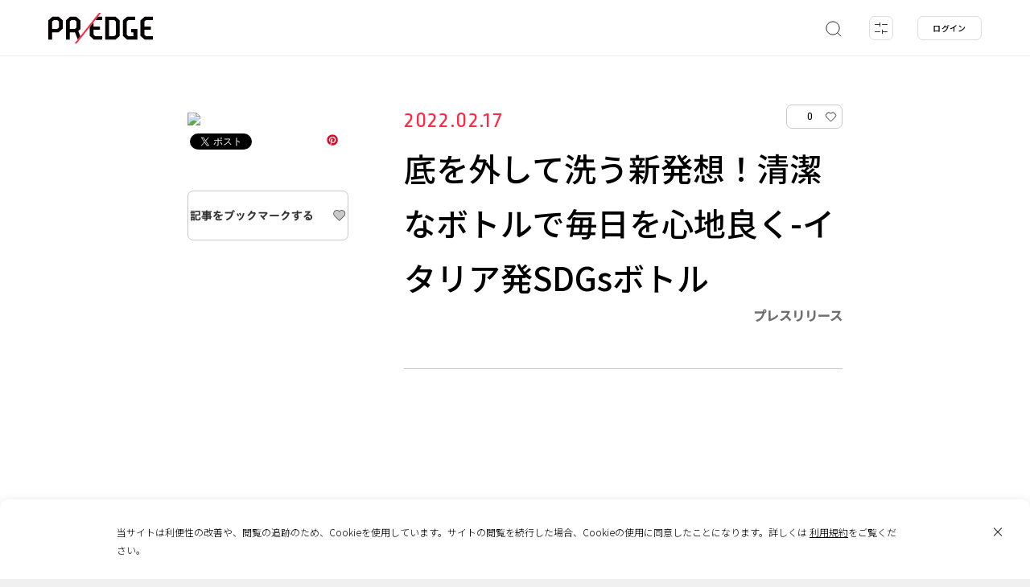

--- FILE ---
content_type: text/html; charset=UTF-8
request_url: https://predge.jp/pr/235065/
body_size: 19404
content:
<!DOCTYPE html>
<html lang="ja" prefix="article: http://ogp.me/ns/article# og: http://ogp.me/ns# fb: http://ogp.me/ns/fb#">
<head>
	<script async src="https://www.googletagmanager.com/gtag/js?id=UA-180102637-1"></script>
	<script>
		window.dataLayer = window.dataLayer || [];
		function gtag(){dataLayer.push(arguments);}
		gtag('js', new Date());
		gtag('config', 'UA-180102637-1');
		gtag('config', 'G-TMLCKYXPJ1');
	</script>
	<meta charset="UTF-8">
	<meta name="format-detection" content="telephone=no">
	<meta http-equiv="x-ua-compatible" content="ie=edge">
	<meta name="viewport" content="width=device-width, initial-scale=1.0" >
	<title>底を外して洗う新発想！清潔なボトルで毎日を心地良く-イタリア発SDGsボトル | PR EDGE</title>
	<meta name="description" content="PR・広告・プロモーション事例のデータベース「PR EDGE（ピーアールエッジ）」">
	<meta name="keywords" content="">
	<meta property="og:type" content="website">
	<meta property="og:site_name" content="PR EDGE">
	<meta property="og:url" content="https://predge.jp/pr/235065/">
	<meta property="og:title" content="底を外して洗う新発想！清潔なボトルで毎日を心地良く-イタリア発SDGsボトル | PR EDGE">
	<meta property="og:image" content="https://img.youtube.com/vi/SYErBdEvMwU/sddefault.jpg">
	<meta property="og:description" content="PR・広告・プロモーション事例のデータベース「PR EDGE（ピーアールエッジ）」">
	<meta property="fb:app_id" content="348140846369643">
	<meta name="thumbnail" content="https://img.youtube.com/vi/SYErBdEvMwU/sddefault.jpg">
	<meta name="twitter:card" content="summary_large_image">
	<meta name="twitter:site" content="https://predge.jp/pr/235065/">
	<meta name="twitter:creator" content="">
	<meta name="twitter:title" content="底を外して洗う新発想！清潔なボトルで毎日を心地良く-イタリア発SDGsボトル | PR EDGE">
	<meta name="twitter:description" content="PR・広告・プロモーション事例のデータベース「PR EDGE（ピーアールエッジ）」">
	<meta name="twitter:image" content="https://img.youtube.com/vi/SYErBdEvMwU/sddefault.jpg">
	<link rel="shortcut icon" type="image/x-icon" href="https://predge.jp/wp-content/themes/prtimesmedia-theme/assets/img/meta/favicon.ico">
	<link rel="icon" type="image/png" href="https://predge.jp/wp-content/themes/prtimesmedia-theme/assets/img/meta/favicon_16.png" sizes="16x16">
	<link rel="icon" type="image/png" href="https://predge.jp/wp-content/themes/prtimesmedia-theme/assets/img/meta/favicon_32.png" sizes="32x32">
	<link rel="icon" type="image/png" href="https://predge.jp/wp-content/themes/prtimesmedia-theme/assets/img/meta/favicon_48.png" sizes="48x48">
	<link rel="icon" type="image/png" href="https://predge.jp/wp-content/themes/prtimesmedia-theme/assets/img/meta/favicon_64.png" sizes="64x64">
	<link rel="apple-touch-icon" sizes="180x180" href="https://predge.jp/wp-content/themes/prtimesmedia-theme/assets/img/meta/apple_touch_icon.png">
	<link rel="profile" href="apple_touch_icongmpg.org/xfn/11">
	<meta name='robots' content='max-image-preview:large' />
	<style>img:is([sizes="auto" i], [sizes^="auto," i]) { contain-intrinsic-size: 3000px 1500px }</style>
	<style id='classic-theme-styles-inline-css' type='text/css'>
/*! This file is auto-generated */
.wp-block-button__link{color:#fff;background-color:#32373c;border-radius:9999px;box-shadow:none;text-decoration:none;padding:calc(.667em + 2px) calc(1.333em + 2px);font-size:1.125em}.wp-block-file__button{background:#32373c;color:#fff;text-decoration:none}
</style>
<link id="hamail-block-table-view-css" rel="stylesheet" href="https://predge.jp/wp-content/plugins/hamail/assets/css/hamail-block-table-view.css?ver=c8bcc863ea58434a48df679e83cfaeb5" onload="this.onload=null;this.media='all'" media="print" /><link id="nlmg-resign-block-css" rel="stylesheet" href="https://predge.jp/wp-content/plugins/never-let-me-go/dist/css/blocks/resign-block.css?ver=e1bd232389667b951c520d8cffd31702" onload="this.onload=null;this.media='screen'" media="print" /><style id='global-styles-inline-css' type='text/css'>
:root{--wp--preset--aspect-ratio--square: 1;--wp--preset--aspect-ratio--4-3: 4/3;--wp--preset--aspect-ratio--3-4: 3/4;--wp--preset--aspect-ratio--3-2: 3/2;--wp--preset--aspect-ratio--2-3: 2/3;--wp--preset--aspect-ratio--16-9: 16/9;--wp--preset--aspect-ratio--9-16: 9/16;--wp--preset--color--black: #000000;--wp--preset--color--cyan-bluish-gray: #abb8c3;--wp--preset--color--white: #ffffff;--wp--preset--color--pale-pink: #f78da7;--wp--preset--color--vivid-red: #cf2e2e;--wp--preset--color--luminous-vivid-orange: #ff6900;--wp--preset--color--luminous-vivid-amber: #fcb900;--wp--preset--color--light-green-cyan: #7bdcb5;--wp--preset--color--vivid-green-cyan: #00d084;--wp--preset--color--pale-cyan-blue: #8ed1fc;--wp--preset--color--vivid-cyan-blue: #0693e3;--wp--preset--color--vivid-purple: #9b51e0;--wp--preset--gradient--vivid-cyan-blue-to-vivid-purple: linear-gradient(135deg,rgba(6,147,227,1) 0%,rgb(155,81,224) 100%);--wp--preset--gradient--light-green-cyan-to-vivid-green-cyan: linear-gradient(135deg,rgb(122,220,180) 0%,rgb(0,208,130) 100%);--wp--preset--gradient--luminous-vivid-amber-to-luminous-vivid-orange: linear-gradient(135deg,rgba(252,185,0,1) 0%,rgba(255,105,0,1) 100%);--wp--preset--gradient--luminous-vivid-orange-to-vivid-red: linear-gradient(135deg,rgba(255,105,0,1) 0%,rgb(207,46,46) 100%);--wp--preset--gradient--very-light-gray-to-cyan-bluish-gray: linear-gradient(135deg,rgb(238,238,238) 0%,rgb(169,184,195) 100%);--wp--preset--gradient--cool-to-warm-spectrum: linear-gradient(135deg,rgb(74,234,220) 0%,rgb(151,120,209) 20%,rgb(207,42,186) 40%,rgb(238,44,130) 60%,rgb(251,105,98) 80%,rgb(254,248,76) 100%);--wp--preset--gradient--blush-light-purple: linear-gradient(135deg,rgb(255,206,236) 0%,rgb(152,150,240) 100%);--wp--preset--gradient--blush-bordeaux: linear-gradient(135deg,rgb(254,205,165) 0%,rgb(254,45,45) 50%,rgb(107,0,62) 100%);--wp--preset--gradient--luminous-dusk: linear-gradient(135deg,rgb(255,203,112) 0%,rgb(199,81,192) 50%,rgb(65,88,208) 100%);--wp--preset--gradient--pale-ocean: linear-gradient(135deg,rgb(255,245,203) 0%,rgb(182,227,212) 50%,rgb(51,167,181) 100%);--wp--preset--gradient--electric-grass: linear-gradient(135deg,rgb(202,248,128) 0%,rgb(113,206,126) 100%);--wp--preset--gradient--midnight: linear-gradient(135deg,rgb(2,3,129) 0%,rgb(40,116,252) 100%);--wp--preset--font-size--small: 13px;--wp--preset--font-size--medium: 20px;--wp--preset--font-size--large: 36px;--wp--preset--font-size--x-large: 42px;--wp--preset--spacing--20: 0.44rem;--wp--preset--spacing--30: 0.67rem;--wp--preset--spacing--40: 1rem;--wp--preset--spacing--50: 1.5rem;--wp--preset--spacing--60: 2.25rem;--wp--preset--spacing--70: 3.38rem;--wp--preset--spacing--80: 5.06rem;--wp--preset--shadow--natural: 6px 6px 9px rgba(0, 0, 0, 0.2);--wp--preset--shadow--deep: 12px 12px 50px rgba(0, 0, 0, 0.4);--wp--preset--shadow--sharp: 6px 6px 0px rgba(0, 0, 0, 0.2);--wp--preset--shadow--outlined: 6px 6px 0px -3px rgba(255, 255, 255, 1), 6px 6px rgba(0, 0, 0, 1);--wp--preset--shadow--crisp: 6px 6px 0px rgba(0, 0, 0, 1);}:where(.is-layout-flex){gap: 0.5em;}:where(.is-layout-grid){gap: 0.5em;}body .is-layout-flex{display: flex;}.is-layout-flex{flex-wrap: wrap;align-items: center;}.is-layout-flex > :is(*, div){margin: 0;}body .is-layout-grid{display: grid;}.is-layout-grid > :is(*, div){margin: 0;}:where(.wp-block-columns.is-layout-flex){gap: 2em;}:where(.wp-block-columns.is-layout-grid){gap: 2em;}:where(.wp-block-post-template.is-layout-flex){gap: 1.25em;}:where(.wp-block-post-template.is-layout-grid){gap: 1.25em;}.has-black-color{color: var(--wp--preset--color--black) !important;}.has-cyan-bluish-gray-color{color: var(--wp--preset--color--cyan-bluish-gray) !important;}.has-white-color{color: var(--wp--preset--color--white) !important;}.has-pale-pink-color{color: var(--wp--preset--color--pale-pink) !important;}.has-vivid-red-color{color: var(--wp--preset--color--vivid-red) !important;}.has-luminous-vivid-orange-color{color: var(--wp--preset--color--luminous-vivid-orange) !important;}.has-luminous-vivid-amber-color{color: var(--wp--preset--color--luminous-vivid-amber) !important;}.has-light-green-cyan-color{color: var(--wp--preset--color--light-green-cyan) !important;}.has-vivid-green-cyan-color{color: var(--wp--preset--color--vivid-green-cyan) !important;}.has-pale-cyan-blue-color{color: var(--wp--preset--color--pale-cyan-blue) !important;}.has-vivid-cyan-blue-color{color: var(--wp--preset--color--vivid-cyan-blue) !important;}.has-vivid-purple-color{color: var(--wp--preset--color--vivid-purple) !important;}.has-black-background-color{background-color: var(--wp--preset--color--black) !important;}.has-cyan-bluish-gray-background-color{background-color: var(--wp--preset--color--cyan-bluish-gray) !important;}.has-white-background-color{background-color: var(--wp--preset--color--white) !important;}.has-pale-pink-background-color{background-color: var(--wp--preset--color--pale-pink) !important;}.has-vivid-red-background-color{background-color: var(--wp--preset--color--vivid-red) !important;}.has-luminous-vivid-orange-background-color{background-color: var(--wp--preset--color--luminous-vivid-orange) !important;}.has-luminous-vivid-amber-background-color{background-color: var(--wp--preset--color--luminous-vivid-amber) !important;}.has-light-green-cyan-background-color{background-color: var(--wp--preset--color--light-green-cyan) !important;}.has-vivid-green-cyan-background-color{background-color: var(--wp--preset--color--vivid-green-cyan) !important;}.has-pale-cyan-blue-background-color{background-color: var(--wp--preset--color--pale-cyan-blue) !important;}.has-vivid-cyan-blue-background-color{background-color: var(--wp--preset--color--vivid-cyan-blue) !important;}.has-vivid-purple-background-color{background-color: var(--wp--preset--color--vivid-purple) !important;}.has-black-border-color{border-color: var(--wp--preset--color--black) !important;}.has-cyan-bluish-gray-border-color{border-color: var(--wp--preset--color--cyan-bluish-gray) !important;}.has-white-border-color{border-color: var(--wp--preset--color--white) !important;}.has-pale-pink-border-color{border-color: var(--wp--preset--color--pale-pink) !important;}.has-vivid-red-border-color{border-color: var(--wp--preset--color--vivid-red) !important;}.has-luminous-vivid-orange-border-color{border-color: var(--wp--preset--color--luminous-vivid-orange) !important;}.has-luminous-vivid-amber-border-color{border-color: var(--wp--preset--color--luminous-vivid-amber) !important;}.has-light-green-cyan-border-color{border-color: var(--wp--preset--color--light-green-cyan) !important;}.has-vivid-green-cyan-border-color{border-color: var(--wp--preset--color--vivid-green-cyan) !important;}.has-pale-cyan-blue-border-color{border-color: var(--wp--preset--color--pale-cyan-blue) !important;}.has-vivid-cyan-blue-border-color{border-color: var(--wp--preset--color--vivid-cyan-blue) !important;}.has-vivid-purple-border-color{border-color: var(--wp--preset--color--vivid-purple) !important;}.has-vivid-cyan-blue-to-vivid-purple-gradient-background{background: var(--wp--preset--gradient--vivid-cyan-blue-to-vivid-purple) !important;}.has-light-green-cyan-to-vivid-green-cyan-gradient-background{background: var(--wp--preset--gradient--light-green-cyan-to-vivid-green-cyan) !important;}.has-luminous-vivid-amber-to-luminous-vivid-orange-gradient-background{background: var(--wp--preset--gradient--luminous-vivid-amber-to-luminous-vivid-orange) !important;}.has-luminous-vivid-orange-to-vivid-red-gradient-background{background: var(--wp--preset--gradient--luminous-vivid-orange-to-vivid-red) !important;}.has-very-light-gray-to-cyan-bluish-gray-gradient-background{background: var(--wp--preset--gradient--very-light-gray-to-cyan-bluish-gray) !important;}.has-cool-to-warm-spectrum-gradient-background{background: var(--wp--preset--gradient--cool-to-warm-spectrum) !important;}.has-blush-light-purple-gradient-background{background: var(--wp--preset--gradient--blush-light-purple) !important;}.has-blush-bordeaux-gradient-background{background: var(--wp--preset--gradient--blush-bordeaux) !important;}.has-luminous-dusk-gradient-background{background: var(--wp--preset--gradient--luminous-dusk) !important;}.has-pale-ocean-gradient-background{background: var(--wp--preset--gradient--pale-ocean) !important;}.has-electric-grass-gradient-background{background: var(--wp--preset--gradient--electric-grass) !important;}.has-midnight-gradient-background{background: var(--wp--preset--gradient--midnight) !important;}.has-small-font-size{font-size: var(--wp--preset--font-size--small) !important;}.has-medium-font-size{font-size: var(--wp--preset--font-size--medium) !important;}.has-large-font-size{font-size: var(--wp--preset--font-size--large) !important;}.has-x-large-font-size{font-size: var(--wp--preset--font-size--x-large) !important;}
:where(.wp-block-post-template.is-layout-flex){gap: 1.25em;}:where(.wp-block-post-template.is-layout-grid){gap: 1.25em;}
:where(.wp-block-columns.is-layout-flex){gap: 2em;}:where(.wp-block-columns.is-layout-grid){gap: 2em;}
:root :where(.wp-block-pullquote){font-size: 1.5em;line-height: 1.6;}
</style>
<link id="theme-my-login-css" rel="stylesheet" href="https://predge.jp/wp-content/plugins/theme-my-login/assets/styles/theme-my-login.min.css?ver=7.1.14" onload="this.onload=null;this.media='all'" media="print" /><link id="ligature-symbols-css" rel="stylesheet" href="https://predge.jp/wp-content/plugins/gianism/assets/css/lsf.css?ver=2.11" onload="this.onload=null;this.media='all'" media="print" /><link id="gianism-css" rel="stylesheet" href="https://predge.jp/wp-content/plugins/gianism/assets/css/gianism-style.css?ver=5.3.0" onload="this.onload=null;this.media='all'" media="print" /><link rel='stylesheet' id='predge-app-css-css' href='https://predge.jp/wp-content/themes/prtimesmedia-theme/assets/css/app.css?ver=ae5d51439a450372b5650b5b266e66f7' type='text/css' media='all' />
<link id="google-font-not-sans-css" rel="stylesheet" href="https://fonts.googleapis.com/css2?family=Noto+Sans+JP:wght@300;500&#038;display=swap" onload="this.onload=null;this.media='all'" media="print" /><link id="google-font-not-ropa-css" rel="stylesheet" href="https://fonts.googleapis.com/css2?family=Ropa+Sans&#038;display=swap" onload="this.onload=null;this.media='all'" media="print" /><script type="text/javascript" defer src="https://predge.jp/wp-content/themes/prtimesmedia-theme/assets/js/jquery.min.js?ver=3.5.1" id="jquery-core-js"></script>
<script type="text/javascript" id="cookie-tasting-js-extra">
/* <![CDATA[ */
var CookieTasting = {"interval":"300","name":"name","updated":"last_updated","guest":"Guest","nonce_ep":"https:\/\/predge.jp\/wp-json\/cookie\/v1\/nonce","debug":""};
/* ]]> */
</script>
<script type="text/javascript" defer src="https://predge.jp/wp-content/plugins/cookie-tasting/assets/js/cookie.js?ver=1.0.11" id="cookie-tasting-js"></script>
<link rel="canonical" href="https://predge.jp/pr/235065/" />
<link rel='shortlink' href='https://predge.jp/?p=235065' />
<meta name="description" content="LiF Global,インテリア・雑貨" /><meta property="og:title" content="底を外して洗う新発想！清潔なボトルで毎日を心地良く-イタリア発SDGsボトル | PR EDGE｜話題の広告・プロモーション事例から発想を広げるマーケティング施策のデータベース" />
<meta property="og:type" content="article" />
<meta property="og:locale" content="ja" />
<meta property="og:site_name" content="PR EDGE｜話題の広告・プロモーション事例から発想を広げるマーケティング施策のデータベース" />
<meta property="og:url" content="https://predge.jp/pr/235065/" />
<meta property="article:published_time" content="2022-02-17T12:42:56+09:00" />
<meta property="og:description" content="LiF Global,インテリア・雑貨" />
<meta name="twitter:card" content="summary_large_image" />
<meta name="twitter:site" content="@PREDGE_JPN" />
		<style>
			.grecaptcha-badge { visibility: hidden; }
		</style>
		</head>
<body class="no-search ">
<header class="site-header">
	<div class="site-header__contents">
		<p class="site-header__logo">
						<a href="/">
							<img src="https://predge.jp/wp-content/themes/prtimesmedia-theme/assets/img/common/site_logo.svg" alt="PR EDGE">
						</a>
					</p>

			
				
		<nav class="header-search">
			<ul class="header-search__list">
				<li class="header-search__item search js-keyword-search">
					<a class="header-search__item-link" href="#">
						<svg xmlns="http://www.w3.org/2000/svg" width="22" height="22" viewBox="0 0 22 22">
							<defs>
								<style>.a,.b{fill:none;stroke:#323232;stroke-miterlimit:10;}.b{stroke-linecap:round;}</style>
							</defs>
							<circle class="a search-icon-svg" cx="11" cy="11" r="8.16"/>
							<line class="b search-icon-svg" x1="16.77" y1="16.77" x2="20.84" y2="20.84"/>
						</svg>
					</a>
				</li>

				<li class="header-search__item filter js-tags-filter__open-btn">
					<a class="header-search__item-link" href="#">
						<img src="https://predge.jp/wp-content/themes/prtimesmedia-theme/assets/img/header/detail.svg" alt="detail">
						<span class="count js-count"><span class="num">0</span></span>
					</a>
				</li>
			</ul>

						<div class="header-search-modal">
				<div class="search-word">
					<input class="js-search-word search-word__input" placeholder="キーワードから探す">
					<a class="keysearch" href="#">
						<svg xmlns="http://www.w3.org/2000/svg" width="22" height="22" viewBox="0 0 22 22">
							<defs>
								<style>.a,.b{fill:none;stroke:#323232;stroke-miterlimit:10;}.b{stroke-linecap:round;}</style>
							</defs>
							<circle class="a search-icon-svg" cx="11" cy="11" r="8.16"/>
							<line class="b search-icon-svg" x1="16.77" y1="16.77" x2="20.84" y2="20.84"/>
						</svg>
					</a>
					<a class="keysearch-close" href="#"><img src="https://predge.jp/wp-content/themes/prtimesmedia-theme/assets/img/header/search_modal_close_sp.svg" alt="search"></a>
					<div class="header-search-modal__contents">
						<div class="search-tag-wrap">
							<p>ホットワード</p>
							<ul class="mod-tags">
										<li class="mod-tag othres-31" data-id="31" data-taxonomy="othres"><a href="#">Interview</a></li>
		<li class="mod-tag othres-8296" data-id="8296" data-taxonomy="othres"><a href="#">バレンタイン</a></li>
		<li class="mod-tag othres-8297" data-id="8297" data-taxonomy="othres"><a href="#">国際女性デー</a></li>
		<li class="mod-tag othres-8298" data-id="8298" data-taxonomy="othres"><a href="#">引越し</a></li>
		<li class="mod-tag othres-8302" data-id="8302" data-taxonomy="othres"><a href="#">CM</a></li>
		<li class="mod-tag othres-8398" data-id="8398" data-taxonomy="othres"><a href="#">新生活</a></li>
		<li class="mod-tag othres-8399" data-id="8399" data-taxonomy="othres"><a href="#">卒業</a></li>
		<li class="mod-tag othres-8420" data-id="8420" data-taxonomy="othres"><a href="#">コラボレーション</a></li>
		<li class="mod-tag othres-8451" data-id="8451" data-taxonomy="othres"><a href="#">猫の日</a></li>
		<li class="mod-tag othres-8452" data-id="8452" data-taxonomy="othres"><a href="#">選挙</a></li>
		<li class="mod-tag othres-8453" data-id="8453" data-taxonomy="othres"><a href="#">TikTok</a></li>
							</ul>
							<a class="mod-tag__clear" href="#">クリア</a>
						</div>
					</div>
				</div>
			</div>
		</nav>
				
	<nav class="header-login">
		<ul>
			<li class="header-login__item"><a  class="header-login__item-link js-login-btn" href="#" id="login">ログイン</a></li>
		</ul>
	</nav>
			</div>
	
		<div class="tags-filter-modal js-tags-filter__modal">
		<a class="tags-filter-modal__close js-tags-filter__close-btn" href="#"></a>
		<div class="modal-tag-list">
			<div class="tags-filter-modal__allclear js-tags-filter__allclear"><a href="#">すべてクリア</a></div>
			<div class="tags-filter-modal__keyword">
				<input class="js-search-word search-word__input" placeholder="キーワードから探す">
				<div class="search-tag-wrap">
					<p>ホットワード</p>
					<ul class="mod-tags">
								<li class="mod-tag othres-31" data-id="31" data-taxonomy="othres"><a href="#">Interview</a></li>
		<li class="mod-tag othres-8296" data-id="8296" data-taxonomy="othres"><a href="#">バレンタイン</a></li>
		<li class="mod-tag othres-8297" data-id="8297" data-taxonomy="othres"><a href="#">国際女性デー</a></li>
		<li class="mod-tag othres-8298" data-id="8298" data-taxonomy="othres"><a href="#">引越し</a></li>
		<li class="mod-tag othres-8302" data-id="8302" data-taxonomy="othres"><a href="#">CM</a></li>
		<li class="mod-tag othres-8398" data-id="8398" data-taxonomy="othres"><a href="#">新生活</a></li>
		<li class="mod-tag othres-8399" data-id="8399" data-taxonomy="othres"><a href="#">卒業</a></li>
		<li class="mod-tag othres-8420" data-id="8420" data-taxonomy="othres"><a href="#">コラボレーション</a></li>
		<li class="mod-tag othres-8451" data-id="8451" data-taxonomy="othres"><a href="#">猫の日</a></li>
		<li class="mod-tag othres-8452" data-id="8452" data-taxonomy="othres"><a href="#">選挙</a></li>
		<li class="mod-tag othres-8453" data-id="8453" data-taxonomy="othres"><a href="#">TikTok</a></li>
					</ul>
					<a class="mod-tag__clear" href="#">クリア</a>
				</div>
			</div>
										
								<div class="modal-tag-list__item" data-taxonomy="genre">
					<p class="item-title">ジャンル</p>
					<a class="mod-tag__clear item-clear js-tags-filter__clear genre" href="#">クリア</a>
											<ul class="mod-tags">
									<li class="mod-tag genre-25" data-id="25" data-taxonomy="genre"><a href="#">PR</a></li>
		<li class="mod-tag genre-24" data-id="24" data-taxonomy="genre"><a href="#">広告</a></li>
		<li class="mod-tag genre-26" data-id="26" data-taxonomy="genre"><a href="#">マーケティング</a></li>
		<li class="mod-tag genre-27" data-id="27" data-taxonomy="genre"><a href="#">ブランディング</a></li>
		<li class="mod-tag genre-28" data-id="28" data-taxonomy="genre"><a href="#">CSR</a></li>
		<li class="mod-tag genre-29" data-id="29" data-taxonomy="genre"><a href="#">販促</a></li>
						</ul>
									</div>
							
								<div class="modal-tag-list__item" data-taxonomy="media">
					<p class="item-title">メディア</p>
					<a class="mod-tag__clear item-clear js-tags-filter__clear media" href="#">クリア</a>
											<ul class="mod-tags">
									<li class="mod-tag media-47" data-id="47" data-taxonomy="media"><a href="#">動画配信サービス</a></li>
		<li class="mod-tag media-32" data-id="32" data-taxonomy="media"><a href="#">WEB</a></li>
		<li class="mod-tag media-33" data-id="33" data-taxonomy="media"><a href="#">EC</a></li>
		<li class="mod-tag media-34" data-id="34" data-taxonomy="media"><a href="#">SNS</a></li>
		<li class="mod-tag media-35" data-id="35" data-taxonomy="media"><a href="#">アンビエント</a></li>
		<li class="mod-tag media-36" data-id="36" data-taxonomy="media"><a href="#">OOH</a></li>
		<li class="mod-tag media-37" data-id="37" data-taxonomy="media"><a href="#">パッケージ</a></li>
		<li class="mod-tag media-38" data-id="38" data-taxonomy="media"><a href="#">DM</a></li>
		<li class="mod-tag media-39" data-id="39" data-taxonomy="media"><a href="#">ポスター</a></li>
		<li class="mod-tag media-40" data-id="40" data-taxonomy="media"><a href="#">デジタルサイネージ</a></li>
		<li class="mod-tag media-41" data-id="41" data-taxonomy="media"><a href="#">交通広告</a></li>
		<li class="mod-tag media-42" data-id="42" data-taxonomy="media"><a href="#">TV</a></li>
		<li class="mod-tag media-43" data-id="43" data-taxonomy="media"><a href="#">ラジオ</a></li>
		<li class="mod-tag media-44" data-id="44" data-taxonomy="media"><a href="#">雑誌</a></li>
		<li class="mod-tag media-45" data-id="45" data-taxonomy="media"><a href="#">新聞</a></li>
		<li class="mod-tag media-46" data-id="46" data-taxonomy="media"><a href="#">イベント</a></li>
						</ul>
									</div>
							
								<div class="modal-tag-list__item" data-taxonomy="output">
					<p class="item-title">アウトプット</p>
					<a class="mod-tag__clear item-clear js-tags-filter__clear output" href="#">クリア</a>
											<ul class="mod-tags">
									<li class="mod-tag output-49" data-id="49" data-taxonomy="output"><a href="#">映像</a></li>
		<li class="mod-tag output-50" data-id="50" data-taxonomy="output"><a href="#">音楽</a></li>
		<li class="mod-tag output-51" data-id="51" data-taxonomy="output"><a href="#">プリント</a></li>
		<li class="mod-tag output-52" data-id="52" data-taxonomy="output"><a href="#">Webサイト</a></li>
		<li class="mod-tag output-53" data-id="53" data-taxonomy="output"><a href="#">インスタレーション</a></li>
		<li class="mod-tag output-54" data-id="54" data-taxonomy="output"><a href="#">アプリ</a></li>
		<li class="mod-tag output-55" data-id="55" data-taxonomy="output"><a href="#">ゲーム</a></li>
						</ul>
									</div>
							
								<div class="modal-tag-list__item" data-taxonomy="industry">
					<p class="item-title">業種</p>
					<a class="mod-tag__clear item-clear js-tags-filter__clear industry" href="#">クリア</a>
											<ul class="mod-tags">
									<li class="mod-tag industry-83" data-id="83" data-taxonomy="industry"><a href="#">建築・不動産</a></li>
		<li class="mod-tag industry-84" data-id="84" data-taxonomy="industry"><a href="#">商業施設・飲食店</a></li>
		<li class="mod-tag industry-85" data-id="85" data-taxonomy="industry"><a href="#">エンターテイメント・レジャー</a></li>
		<li class="mod-tag industry-86" data-id="86" data-taxonomy="industry"><a href="#">旅行・観光</a></li>
		<li class="mod-tag industry-87" data-id="87" data-taxonomy="industry"><a href="#">IT/インターネット</a></li>
		<li class="mod-tag industry-88" data-id="88" data-taxonomy="industry"><a href="#">広告・出版</a></li>
		<li class="mod-tag industry-89" data-id="89" data-taxonomy="industry"><a href="#">芸術・デザイン</a></li>
		<li class="mod-tag industry-90" data-id="90" data-taxonomy="industry"><a href="#">放送局</a></li>
		<li class="mod-tag industry-91" data-id="91" data-taxonomy="industry"><a href="#">インフラ</a></li>
		<li class="mod-tag industry-76" data-id="76" data-taxonomy="industry"><a href="#">食品</a></li>
		<li class="mod-tag industry-92" data-id="92" data-taxonomy="industry"><a href="#">非営利組織・団体</a></li>
		<li class="mod-tag industry-77" data-id="77" data-taxonomy="industry"><a href="#">自動車</a></li>
		<li class="mod-tag industry-93" data-id="93" data-taxonomy="industry"><a href="#">官公庁</a></li>
		<li class="mod-tag industry-78" data-id="78" data-taxonomy="industry"><a href="#">飲料</a></li>
		<li class="mod-tag industry-94" data-id="94" data-taxonomy="industry"><a href="#">医療</a></li>
		<li class="mod-tag industry-79" data-id="79" data-taxonomy="industry"><a href="#">美容・健康</a></li>
		<li class="mod-tag industry-95" data-id="95" data-taxonomy="industry"><a href="#">教育</a></li>
		<li class="mod-tag industry-80" data-id="80" data-taxonomy="industry"><a href="#">アパレル</a></li>
		<li class="mod-tag industry-114" data-id="114" data-taxonomy="industry"><a href="#">その他</a></li>
		<li class="mod-tag industry-81" data-id="81" data-taxonomy="industry"><a href="#">スポーツ</a></li>
		<li class="mod-tag industry-6333" data-id="6333" data-taxonomy="industry"><a href="#">サービス</a></li>
		<li class="mod-tag industry-82" data-id="82" data-taxonomy="industry"><a href="#">デジタル機器・家電</a></li>
						</ul>
									</div>
											
								<div class="modal-tag-list__item" data-taxonomy="area">
					<p class="item-title">エリア</p>
					<a class="mod-tag__clear item-clear js-tags-filter__clear area" href="#">クリア</a>
																								<div class="mod-tags__area">
								<p class="mod-tags__area-title">日本</p>
								<ul class="mod-tags">
											<li class="mod-tag area-119" data-id="119" data-taxonomy="area"><a href="#">全国</a></li>
		<li class="mod-tag area-120" data-id="120" data-taxonomy="area"><a href="#">地方</a></li>
		<li class="mod-tag area-121" data-id="121" data-taxonomy="area"><a href="#">都心</a></li>
								</ul>
							</div>
																			<div class="mod-tags__area">
								<p class="mod-tags__area-title">海外</p>
								<ul class="mod-tags">
											<li class="mod-tag area-122" data-id="122" data-taxonomy="area"><a href="#">グローバル</a></li>
		<li class="mod-tag area-123" data-id="123" data-taxonomy="area"><a href="#">アジア</a></li>
		<li class="mod-tag area-124" data-id="124" data-taxonomy="area"><a href="#">ヨーロッパ</a></li>
		<li class="mod-tag area-125" data-id="125" data-taxonomy="area"><a href="#">北米</a></li>
		<li class="mod-tag area-126" data-id="126" data-taxonomy="area"><a href="#">南米</a></li>
		<li class="mod-tag area-127" data-id="127" data-taxonomy="area"><a href="#">オセアニア</a></li>
		<li class="mod-tag area-128" data-id="128" data-taxonomy="area"><a href="#">アフリカ</a></li>
								</ul>
							</div>
															</div>
							
								<div class="modal-tag-list__item" data-taxonomy="year">
					<p class="item-title">年代</p>
					<a class="mod-tag__clear item-clear js-tags-filter__clear year" href="#">クリア</a>
											<ul class="mod-tags">
									<li class="mod-tag year-132" data-id="132" data-taxonomy="year"><a href="#">2012年</a></li>
		<li class="mod-tag year-133" data-id="133" data-taxonomy="year"><a href="#">2013年</a></li>
		<li class="mod-tag year-134" data-id="134" data-taxonomy="year"><a href="#">2014年</a></li>
		<li class="mod-tag year-135" data-id="135" data-taxonomy="year"><a href="#">2015年</a></li>
		<li class="mod-tag year-136" data-id="136" data-taxonomy="year"><a href="#">2016年</a></li>
		<li class="mod-tag year-137" data-id="137" data-taxonomy="year"><a href="#">2017年</a></li>
		<li class="mod-tag year-138" data-id="138" data-taxonomy="year"><a href="#">2018年</a></li>
		<li class="mod-tag year-139" data-id="139" data-taxonomy="year"><a href="#">2019年</a></li>
		<li class="mod-tag year-140" data-id="140" data-taxonomy="year"><a href="#">2020年</a></li>
		<li class="mod-tag year-5401" data-id="5401" data-taxonomy="year"><a href="#">2021年</a></li>
		<li class="mod-tag year-5856" data-id="5856" data-taxonomy="year"><a href="#">2022年</a></li>
		<li class="mod-tag year-6281" data-id="6281" data-taxonomy="year"><a href="#">2023年</a></li>
		<li class="mod-tag year-6614" data-id="6614" data-taxonomy="year"><a href="#">2024年</a></li>
		<li class="mod-tag year-129" data-id="129" data-taxonomy="year"><a href="#">2009年</a></li>
		<li class="mod-tag year-7203" data-id="7203" data-taxonomy="year"><a href="#">2025年</a></li>
		<li class="mod-tag year-130" data-id="130" data-taxonomy="year"><a href="#">2010年</a></li>
		<li class="mod-tag year-8157" data-id="8157" data-taxonomy="year"><a href="#">2026年</a></li>
		<li class="mod-tag year-131" data-id="131" data-taxonomy="year"><a href="#">2011年</a></li>
						</ul>
									</div>
							
								<div class="modal-tag-list__item" data-taxonomy="othres">
					<p class="item-title">その他</p>
					<a class="mod-tag__clear item-clear js-tags-filter__clear othres" href="#">クリア</a>
											<ul class="mod-tags">
									<li class="mod-tag othres-8301" data-id="8301" data-taxonomy="othres"><a href="#">周年</a></li>
		<li class="mod-tag othres-30" data-id="30" data-taxonomy="othres"><a href="#">Pick of the Week</a></li>
		<li class="mod-tag othres-8333" data-id="8333" data-taxonomy="othres"><a href="#">受験</a></li>
		<li class="mod-tag othres-115" data-id="115" data-taxonomy="othres"><a href="#">COVID-19</a></li>
		<li class="mod-tag othres-8334" data-id="8334" data-taxonomy="othres"><a href="#">元旦広告</a></li>
		<li class="mod-tag othres-116" data-id="116" data-taxonomy="othres"><a href="#">機械学習</a></li>
		<li class="mod-tag othres-8336" data-id="8336" data-taxonomy="othres"><a href="#">成人</a></li>
		<li class="mod-tag othres-117" data-id="117" data-taxonomy="othres"><a href="#">instagram</a></li>
		<li class="mod-tag othres-8419" data-id="8419" data-taxonomy="othres"><a href="#">地域</a></li>
		<li class="mod-tag othres-5419" data-id="5419" data-taxonomy="othres"><a href="#">Column</a></li>
		<li class="mod-tag othres-6389" data-id="6389" data-taxonomy="othres"><a href="#">カンヌライオンズ2023</a></li>
		<li class="mod-tag othres-6416" data-id="6416" data-taxonomy="othres"><a href="#">ライター募集</a></li>
		<li class="mod-tag othres-6806" data-id="6806" data-taxonomy="othres"><a href="#">事例集</a></li>
		<li class="mod-tag othres-6833" data-id="6833" data-taxonomy="othres"><a href="#">カンヌライオンズ2024</a></li>
		<li class="mod-tag othres-7264" data-id="7264" data-taxonomy="othres"><a href="#">Pick of the Month</a></li>
		<li class="mod-tag othres-7813" data-id="7813" data-taxonomy="othres"><a href="#">カンヌライオンズ2025</a></li>
		<li class="mod-tag othres-8294" data-id="8294" data-taxonomy="othres"><a href="#">クリスマス</a></li>
		<li class="mod-tag othres-8295" data-id="8295" data-taxonomy="othres"><a href="#">ピールオフ</a></li>
		<li class="mod-tag othres-8299" data-id="8299" data-taxonomy="othres"><a href="#">節分</a></li>
		<li class="mod-tag othres-8300" data-id="8300" data-taxonomy="othres"><a href="#">防災</a></li>
						</ul>
									</div>
					</div>
		<a class="tags-filter-modal__search js-tags-filter__search" href="#"><svg id="e64e0bd1-c5a8-4aa8-b2f5-1f0dd859ea2a" data-name="レイヤー 1" xmlns="http://www.w3.org/2000/svg" width="80" height="22" viewBox="0 0 80 22"><defs><style>.eb258dc3-e179-4754-9adc-8c7185933931{}</style></defs><path class="eb258dc3-e179-4754-9adc-8c7185933931" d="M7.58,18.24a6.69,6.69,0,0,1-5.2-1.88l1.8-1.8a4.66,4.66,0,0,0,3.44,1.2c1.64,0,2.52-.62,2.52-1.76a1.59,1.59,0,0,0-.44-1.2,2.12,2.12,0,0,0-1.26-.5l-1.72-.24A4.83,4.83,0,0,1,4,10.88a3.76,3.76,0,0,1-1-2.8c0-2.54,1.88-4.32,5-4.32a6.1,6.1,0,0,1,4.6,1.66L10.74,7.16a4,4,0,0,0-2.92-1c-1.48,0-2.2.82-2.2,1.8A1.37,1.37,0,0,0,6,9a2.45,2.45,0,0,0,1.32.56L9,9.8a4.71,4.71,0,0,1,2.72,1.1,4,4,0,0,1,1.1,3C12.86,16.68,10.56,18.24,7.58,18.24Z"/><path class="eb258dc3-e179-4754-9adc-8c7185933931" d="M15.48,18.12V3.88h9.38V6.36h-6.6V9.7h5.62v2.48H18.26v3.46h6.6v2.48Z"/><path class="eb258dc3-e179-4754-9adc-8c7185933931" d="M35.68,18.12l-.84-2.52H29.78l-.86,2.52H26L31.2,3.88h2.18l5.2,14.24Zm-3.32-10-1.8,5.18H34.1Z"/><path class="eb258dc3-e179-4754-9adc-8c7185933931" d="M47.9,18.12l-2.78-5.68h-2v5.68H40.34V3.88h5.58a4.3,4.3,0,0,1,4.62,4.36A3.83,3.83,0,0,1,47.94,12l3.18,6.14ZM45.74,6.36H43.12v3.76h2.62a1.88,1.88,0,1,0,0-3.76Z"/><path class="eb258dc3-e179-4754-9adc-8c7185933931" d="M58.18,18.24a5.22,5.22,0,0,1-3.84-1.56,4.12,4.12,0,0,1-1.16-2.14A19.43,19.43,0,0,1,52.94,11a19.43,19.43,0,0,1,.24-3.54,4,4,0,0,1,1.16-2.14,5.22,5.22,0,0,1,3.84-1.56,5,5,0,0,1,5.24,4.5H60.6a2.35,2.35,0,0,0-2.4-2A2.2,2.2,0,0,0,56.42,7c-.58.62-.7,1.26-.7,4s.12,3.4.7,4a2.2,2.2,0,0,0,1.78.74,2.35,2.35,0,0,0,2.4-2h2.82A5,5,0,0,1,58.18,18.24Z"/><path class="eb258dc3-e179-4754-9adc-8c7185933931" d="M73.42,18.12v-6H68.6v6H65.82V3.88H68.6V9.7h4.82V3.88H76.2V18.12Z"/></svg></a>
	</div>
</header>


<div class="detail-page__sns-script">
	<div id="fb-root"></div>
	<script async defer
		crossorigin="anonymous"
		src="https://connect.facebook.net/ja_JP/sdk.js#xfbml=1&version=v8.0&appId=348140846369643&autoLogAppEvents=1"
		nonce="0hSXluGQ"></script>
	<script async src="https://platform.twitter.com/widgets.js" charset="utf-8"></script>
	<script type="text/javascript" src="https://b.st-hatena.com/js/bookmark_button.js" charset="utf-8" async="async"></script>
	<script async defer src="//assets.pinterest.com/js/pinit.js"></script>
</div>
<main class="main-contents">
	<article class="detail-page" data-id="235065">
		<div class="detail-page__article">

						<div class="detail-page__mv">
				<div class="detail-page__mv-contents">
					<div class="mv js-single-mv">
						<img class="image" src="https://img.youtube.com/vi/SYErBdEvMwU/sddefault.jpg" loading="lazy">					</div>

					<div class="detail-page__sns  js-single-mv__sns">
	<div class="sns sns-fb">
		<div class="fb-like" data-href="https://predge.jp/pr/235065/" data-width="" data-layout="button" data-action="like" data-size="small" data-share="true"></div>
	</div>
	<div class="sns sns-tw">
		<a href="https://twitter.com/share?ref_src=twsrc%5Etfw" class="twitter-share-button" data-show-count="false">Tweet</a>
	</div>
	<div class="sns sns-hatebu">
		<a href="https://b.hatena.ne.jp/entry/" class="hatena-bookmark-button" data-hatena-bookmark-layout="basic-label" data-hatena-bookmark-lang="ja" title="このエントリーをはてなブックマークに追加">
			<img src="https://b.st-hatena.com/images/v4/public/entry-button/button-only@2x.png" alt="このエントリーをはてなブックマークに追加" width="20" height="20" style="border: none;" loading="lazy" />
		</a>
	</div>
	<div class="sns sns-pin">
		<a data-pin-do="buttonBookmark" data-pin-round="true" href="https://www.pinterest.com/pin/create/button/">
			<img src="//assets.pinterest.com/images/pidgets/pinit_fg_en_round_red_16.png" loading="lazy" />
		</a>
	</div>
</div>
					<a href="#" class="detail-page__like-btn detail-page__like-btn--mv js-single-bookmark-btn js-bookmark-post" data-post-id="235065">
						<span class="label no-bookmark">
							<span class="pc-view"><img src="https://predge.jp/wp-content/themes/prtimesmedia-theme/assets/img/contents/bookmark_btn/bookmark_btn0.png" alt="記事をブックマークする" loading="lazy"></span>
							<span class="sp-view">記事をブックマークする</span>
						</span>
						<span class="label bookmarked">記事をブックマーク済み</span>
												<p class="like-count">0</p>
					</a>
				</div>
			</div>
			<div class="detail-page__contents">
								<div class="detail-page__meta">
					<time class="date" datetime="2022-02-17">2022.02.17</time></span>					<a class="like js-bookmark-post" href="#" data-post-id="235065"><p class="like-count">0</p></a>
				</div>
				<h1 class="detail-page__title">
					底を外して洗う新発想！清潔なボトルで毎日を心地良く-イタリア発SDGsボトル										<small class="detail-page__title--label">
						プレスリリース					</small>
									</h1>

								<div class="detail-page__movie"><div class="frame">			<iframe width="560" height="315"	src="//www.youtube.com/embed/SYErBdEvMwU" frameborder="0" allowfullscreen></iframe></div></div>
																			<div class="detail-page__content js-single-content">
															<p class="pr-source">
									<span class="pr-source__label">配信元：</span>
									<a href="https://prtimes.jp/" target="_blank" rel="noopener noreferrer">PR TIMES</a>
																	</p>
													</div><!-- detail-page__content -->
									
								<div class="detail-page__content-sns">
					<div class="detail-page__sns ">
	<div class="sns sns-fb">
		<div class="fb-like" data-href="https://predge.jp/pr/235065/" data-width="" data-layout="button" data-action="like" data-size="small" data-share="true"></div>
	</div>
	<div class="sns sns-tw">
		<a href="https://twitter.com/share?ref_src=twsrc%5Etfw" class="twitter-share-button" data-show-count="false">Tweet</a>
	</div>
	<div class="sns sns-hatebu">
		<a href="https://b.hatena.ne.jp/entry/" class="hatena-bookmark-button" data-hatena-bookmark-layout="basic-label" data-hatena-bookmark-lang="ja" title="このエントリーをはてなブックマークに追加">
			<img src="https://b.st-hatena.com/images/v4/public/entry-button/button-only@2x.png" alt="このエントリーをはてなブックマークに追加" width="20" height="20" style="border: none;" loading="lazy" />
		</a>
	</div>
	<div class="sns sns-pin">
		<a data-pin-do="buttonBookmark" data-pin-round="true" href="https://www.pinterest.com/pin/create/button/">
			<img src="//assets.pinterest.com/images/pidgets/pinit_fg_en_round_red_16.png" loading="lazy" />
		</a>
	</div>
</div>
				</div>

								<div class="detail-page__content-tags">
					<ul class="mod-tags">
											</ul>
				</div>

				
			</div>
			<a href="#" class="detail-page__like-btn detail-page__like-btn--contents js-single-bookmark-btn js-bookmark-post" data-post-id="235065">
				<span class="label no-bookmark">
					<span class="pc-view"><img src="https://predge.jp/wp-content/themes/prtimesmedia-theme/assets/img/contents/bookmark_btn/bookmark_btn0.png" alt="記事をブックマークする" loading="lazy"></span>
					<span class="sp-view">記事をブックマークする</span>
				</span>
				<span class="label bookmarked">記事をブックマーク済み</span>
								<p class="like-count">0</p>
			</a>
		</div>

		<div class="detail-page__return">
			<a class="mod-btn" href="#">記事一覧に戻る</a>
		</div>
	</article>
		<div class="detail-page__related">
			</div>
		
	<section class="postcard__contents ranking js-ranking">
	<div class="postcard__wrapper">
		<div class="section-menu">
			<h3 class="section-menu__title">ランキング</h3>
			<div class="toggle-switch">
				<div class="toggle-menu">
					<p class="week">週</p>
					<p class="month">月</p>
				</div>
				<input class="toggle-input" id="toggle" type="checkbox">
				<label class="toggle-label" for="toggle"></label>
			</div>
		</div>
	</div>

	<div class="ranking__contents">

				<div class="postcard__swipe js-swipe ranking--week js-ranking--week" data-label="ranking-week">
			<div class="postcard__swipe-contents">
													<div class="postcard width-fixed">	<div class="postcard__rank"><img src="https://predge.jp/wp-content/themes/prtimesmedia-theme/assets/img/common/ranking_num1.svg" alt="1" loading="lazy"></div>	<a class="postcard__like js-bookmark-post" href="#" data-post-id="337453"><p class="like-count">6</p></a>	<a class="postcard__link" href="https://predge.jp/337453/">		<div class="postcard__thumb">			<img class="js-lazyload set-contain" src="https://predge.jp/wp-content/themes/prtimesmedia-theme/assets/img/contents/waitting_img.png" data-src="https://predge.jp/wp-content/uploads/2026/01/1b69b8c20f44ee1bdaa078af89956a1a.jpg" width="100" alt="" loading="lazy">		</div>				<div class="postcard__meta">			<span><time class="post-time" datetime="2026-01-27">2026.01.27</time></span>			<p class ="post-title">“小麦仲間”フジパン本仕込が協力……どん兵衛＆ザコシショウが“朝どん”</p>		</div>	</a></div>									<div class="postcard width-fixed">	<div class="postcard__rank"><img src="https://predge.jp/wp-content/themes/prtimesmedia-theme/assets/img/common/ranking_num2.svg" alt="2" loading="lazy"></div>	<a class="postcard__like js-bookmark-post" href="#" data-post-id="335158"><p class="like-count">4</p></a>	<a class="postcard__link" href="https://predge.jp/335158/">		<div class="postcard__thumb">			<img class="js-lazyload" src="https://predge.jp/wp-content/themes/prtimesmedia-theme/assets/img/contents/waitting_img.png" data-src="https://predge.jp/wp-content/uploads/2025/12/main-111-1024x576.jpg" width="100" alt="" loading="lazy">		</div>				<div class="postcard__meta">			<span><time class="post-time" datetime="2026-01-08">2026.01.08</time></span>			<p class ="post-title">力士のように踏ん張って働く人を応援 缶コーヒー「BOSS」が日本相撲協会とコラボ</p>		</div>	</a></div>									<div class="postcard width-fixed">	<div class="postcard__rank"><img src="https://predge.jp/wp-content/themes/prtimesmedia-theme/assets/img/common/ranking_num3.svg" alt="3" loading="lazy"></div>	<a class="postcard__like js-bookmark-post" href="#" data-post-id="334508"><p class="like-count">3</p></a>	<a class="postcard__link" href="https://predge.jp/334508/">		<div class="postcard__thumb">			<img class="js-lazyload" src="https://predge.jp/wp-content/themes/prtimesmedia-theme/assets/img/contents/waitting_img.png" data-src="https://predge.jp/wp-content/uploads/2026/01/main_0.jpg" width="100" alt="" loading="lazy">		</div>				<div class="postcard__meta">			<span><time class="post-time" datetime="2026-01-19">2026.01.19</time></span>			<p class ="post-title">2025年おもしろいマーケティング事例集｜アイデアが光る15選まとめ</p>		</div>	</a></div>									<div class="postcard width-fixed">	<div class="postcard__rank"><img src="https://predge.jp/wp-content/themes/prtimesmedia-theme/assets/img/common/ranking_num4.svg" alt="4" loading="lazy"></div>	<a class="postcard__like js-bookmark-post" href="#" data-post-id="337759"><p class="like-count">2</p></a>	<a class="postcard__link" href="https://predge.jp/337759/">		<div class="postcard__thumb">			<img class="js-lazyload set-contain" src="https://predge.jp/wp-content/themes/prtimesmedia-theme/assets/img/contents/waitting_img.png" data-src="https://predge.jp/wp-content/uploads/2026/01/104325-164-a55c77e791586884756b23bc2c966273-1920x1080-1.jpg" width="100" alt="" loading="lazy">		</div>				<div class="postcard__meta">			<span><time class="post-time" datetime="2026-01-29">2026.01.29</time></span>			<p class ="post-title">決勝ネタが現実に！？　トヨタ×M-1王者「たくろう」コラボ動画を公開</p>		</div>	</a></div>									<div class="postcard width-fixed">	<div class="postcard__rank"><img src="https://predge.jp/wp-content/themes/prtimesmedia-theme/assets/img/common/ranking_num5.svg" alt="5" loading="lazy"></div>	<a class="postcard__like js-bookmark-post" href="#" data-post-id="336671"><p class="like-count">2</p></a>	<a class="postcard__link" href="https://predge.jp/336671/">		<div class="postcard__thumb">			<img class="js-lazyload" src="https://predge.jp/wp-content/themes/prtimesmedia-theme/assets/img/contents/waitting_img.png" data-src="https://predge.jp/wp-content/uploads/2026/01/main-21.jpg" width="100" alt="" loading="lazy">		</div>				<div class="postcard__meta">			<span><time class="post-time" datetime="2026-01-22">2026.01.22</time></span>			<p class ="post-title">ブラックサンダーが街をジャック　豊橋発・地域一体型バレンタイン施策</p>		</div>	</a></div>									<div class="postcard width-fixed">	<div class="postcard__rank"><img src="https://predge.jp/wp-content/themes/prtimesmedia-theme/assets/img/common/ranking_num6.svg" alt="6" loading="lazy"></div>	<a class="postcard__like js-bookmark-post" href="#" data-post-id="336887"><p class="like-count">6</p></a>	<a class="postcard__link" href="https://predge.jp/336887/">		<div class="postcard__thumb">			<img class="js-lazyload set-contain" src="https://predge.jp/wp-content/themes/prtimesmedia-theme/assets/img/contents/waitting_img.png" data-src="https://predge.jp/wp-content/uploads/2026/01/sub3-26.jpg" width="100" alt="" loading="lazy">		</div>				<div class="postcard__meta">			<span><time class="post-time" datetime="2026-01-27">2026.01.27</time></span>			<p class ="post-title">“やさしいおせっかい“が子どもの「やりたい！」を後押し ロート製薬の体験型イベント</p>		</div>	</a></div>									<div class="postcard width-fixed">	<div class="postcard__rank"><img src="https://predge.jp/wp-content/themes/prtimesmedia-theme/assets/img/common/ranking_num7.svg" alt="7" loading="lazy"></div>	<a class="postcard__like js-bookmark-post" href="#" data-post-id="336696"><p class="like-count">0</p></a>	<a class="postcard__link" href="https://predge.jp/336696/">		<div class="postcard__thumb">			<img class="js-lazyload" src="https://predge.jp/wp-content/themes/prtimesmedia-theme/assets/img/contents/waitting_img.png" data-src="https://predge.jp/wp-content/uploads/2026/01/136968-42-9193978f0d3d7004e1d4637abc7e30fe-1920x1080-1.webp" width="100" alt="" loading="lazy">		</div>				<div class="postcard__meta">			<span><time class="post-time" datetime="2026-01-16">2026.01.16</time></span>			<p class ="post-title">WEST.起用「VC投資」キャンペーン VC-3000のど飴サンプリングイベント開催</p>		</div>	</a></div>									<div class="postcard width-fixed">	<div class="postcard__rank"><img src="https://predge.jp/wp-content/themes/prtimesmedia-theme/assets/img/common/ranking_num8.svg" alt="8" loading="lazy"></div>	<a class="postcard__like js-bookmark-post" href="#" data-post-id="337560"><p class="like-count">0</p></a>	<a class="postcard__link" href="https://predge.jp/337560/">		<div class="postcard__thumb">			<img class="js-lazyload set-contain" src="https://predge.jp/wp-content/themes/prtimesmedia-theme/assets/img/contents/waitting_img.png" data-src="https://predge.jp/wp-content/uploads/2026/01/main-53.jpg" width="100" alt="" loading="lazy">		</div>				<div class="postcard__meta">			<span><time class="post-time" datetime="2026-01-29">2026.01.29</time></span>			<p class ="post-title">全国計136店舗で約300種の限定メニューを展開　「三陸・常磐うみうまフェア」</p>		</div>	</a></div>									<div class="postcard width-fixed">	<div class="postcard__rank"><img src="https://predge.jp/wp-content/themes/prtimesmedia-theme/assets/img/common/ranking_num9.svg" alt="9" loading="lazy"></div>	<a class="postcard__like js-bookmark-post" href="#" data-post-id="336949"><p class="like-count">4</p></a>	<a class="postcard__link" href="https://predge.jp/336949/">		<div class="postcard__thumb">			<img class="js-lazyload set-contain" src="https://predge.jp/wp-content/themes/prtimesmedia-theme/assets/img/contents/waitting_img.png" data-src="https://predge.jp/wp-content/uploads/2026/01/main-32.jpg" width="100" alt="" loading="lazy">		</div>				<div class="postcard__meta">			<span><time class="post-time" datetime="2026-01-26">2026.01.26</time></span>			<p class ="post-title">「誰に届けたいか」を考える授業　Web広告代理店が小学校で再確認した広告の価値</p>		</div>	</a></div>									<div class="postcard width-fixed">	<div class="postcard__rank"><img src="https://predge.jp/wp-content/themes/prtimesmedia-theme/assets/img/common/ranking_num10.svg" alt="10" loading="lazy"></div>	<a class="postcard__like js-bookmark-post" href="#" data-post-id="308938"><p class="like-count">4</p></a>	<a class="postcard__link" href="https://predge.jp/308938/">		<div class="postcard__thumb">			<img class="js-lazyload" src="https://predge.jp/wp-content/themes/prtimesmedia-theme/assets/img/contents/waitting_img.png" data-src="https://predge.jp/wp-content/uploads/2025/01/main_0-6-1024x683.webp" width="100" alt="" loading="lazy">		</div>				<div class="postcard__meta">			<span><time class="post-time" datetime="2025-02-10">2025.02.10</time></span>			<p class ="post-title">ユニークなバレンタインの販促企画事例10選</p>		</div>	</a></div>							</div>
		</div>

				<div class="postcard__swipe js-swipe ranking--month js-ranking--month" data-label="ranking-month" style="display: none;">
			<div class="postcard__swipe-contents">
													<div class="postcard width-fixed">	<div class="postcard__rank"><img src="https://predge.jp/wp-content/themes/prtimesmedia-theme/assets/img/common/ranking_num1.svg" alt="1" loading="lazy"></div>	<a class="postcard__like js-bookmark-post" href="#" data-post-id="335158"><p class="like-count">4</p></a>	<a class="postcard__link" href="https://predge.jp/335158/">		<div class="postcard__thumb">			<img class="js-lazyload" src="https://predge.jp/wp-content/themes/prtimesmedia-theme/assets/img/contents/waitting_img.png" data-src="https://predge.jp/wp-content/uploads/2025/12/main-111-1024x576.jpg" width="100" alt="" loading="lazy">		</div>				<div class="postcard__meta">			<span><time class="post-time" datetime="2026-01-08">2026.01.08</time></span>			<p class ="post-title">力士のように踏ん張って働く人を応援 缶コーヒー「BOSS」が日本相撲協会とコラボ</p>		</div>	</a></div>									<div class="postcard width-fixed">	<div class="postcard__rank"><img src="https://predge.jp/wp-content/themes/prtimesmedia-theme/assets/img/common/ranking_num2.svg" alt="2" loading="lazy"></div>	<a class="postcard__like js-bookmark-post" href="#" data-post-id="336671"><p class="like-count">2</p></a>	<a class="postcard__link" href="https://predge.jp/336671/">		<div class="postcard__thumb">			<img class="js-lazyload" src="https://predge.jp/wp-content/themes/prtimesmedia-theme/assets/img/contents/waitting_img.png" data-src="https://predge.jp/wp-content/uploads/2026/01/main-21.jpg" width="100" alt="" loading="lazy">		</div>				<div class="postcard__meta">			<span><time class="post-time" datetime="2026-01-22">2026.01.22</time></span>			<p class ="post-title">ブラックサンダーが街をジャック　豊橋発・地域一体型バレンタイン施策</p>		</div>	</a></div>									<div class="postcard width-fixed">	<div class="postcard__rank"><img src="https://predge.jp/wp-content/themes/prtimesmedia-theme/assets/img/common/ranking_num3.svg" alt="3" loading="lazy"></div>	<a class="postcard__like js-bookmark-post" href="#" data-post-id="334508"><p class="like-count">3</p></a>	<a class="postcard__link" href="https://predge.jp/334508/">		<div class="postcard__thumb">			<img class="js-lazyload" src="https://predge.jp/wp-content/themes/prtimesmedia-theme/assets/img/contents/waitting_img.png" data-src="https://predge.jp/wp-content/uploads/2026/01/main_0.jpg" width="100" alt="" loading="lazy">		</div>				<div class="postcard__meta">			<span><time class="post-time" datetime="2026-01-19">2026.01.19</time></span>			<p class ="post-title">2025年おもしろいマーケティング事例集｜アイデアが光る15選まとめ</p>		</div>	</a></div>									<div class="postcard width-fixed">	<div class="postcard__rank"><img src="https://predge.jp/wp-content/themes/prtimesmedia-theme/assets/img/common/ranking_num4.svg" alt="4" loading="lazy"></div>	<a class="postcard__like js-bookmark-post" href="#" data-post-id="337453"><p class="like-count">6</p></a>	<a class="postcard__link" href="https://predge.jp/337453/">		<div class="postcard__thumb">			<img class="js-lazyload set-contain" src="https://predge.jp/wp-content/themes/prtimesmedia-theme/assets/img/contents/waitting_img.png" data-src="https://predge.jp/wp-content/uploads/2026/01/1b69b8c20f44ee1bdaa078af89956a1a.jpg" width="100" alt="" loading="lazy">		</div>				<div class="postcard__meta">			<span><time class="post-time" datetime="2026-01-27">2026.01.27</time></span>			<p class ="post-title">“小麦仲間”フジパン本仕込が協力……どん兵衛＆ザコシショウが“朝どん”</p>		</div>	</a></div>									<div class="postcard width-fixed">	<div class="postcard__rank"><img src="https://predge.jp/wp-content/themes/prtimesmedia-theme/assets/img/common/ranking_num5.svg" alt="5" loading="lazy"></div>	<a class="postcard__like js-bookmark-post" href="#" data-post-id="335244"><p class="like-count">1</p></a>	<a class="postcard__link" href="https://predge.jp/335244/">		<div class="postcard__thumb">			<img class="js-lazyload" src="https://predge.jp/wp-content/themes/prtimesmedia-theme/assets/img/contents/waitting_img.png" data-src="https://predge.jp/wp-content/uploads/2025/12/main-114.jpg" width="100" alt="" loading="lazy">		</div>				<div class="postcard__meta">			<span><time class="post-time" datetime="2026-01-01">2026.01.01</time></span>			<p class ="post-title">声優が声をリレー、たすき目線の箱根駅伝を描く　サッポロビール箱根駅伝応援CM</p>		</div>	</a></div>									<div class="postcard width-fixed">	<div class="postcard__rank"><img src="https://predge.jp/wp-content/themes/prtimesmedia-theme/assets/img/common/ranking_num6.svg" alt="6" loading="lazy"></div>	<a class="postcard__like js-bookmark-post" href="#" data-post-id="336356"><p class="like-count">0</p></a>	<a class="postcard__link" href="https://predge.jp/336356/">		<div class="postcard__thumb">			<img class="js-lazyload set-contain" src="https://predge.jp/wp-content/themes/prtimesmedia-theme/assets/img/contents/waitting_img.png" data-src="https://predge.jp/wp-content/uploads/2026/01/sub1-9.jpg" width="100" alt="" loading="lazy">		</div>				<div class="postcard__meta">			<span><time class="post-time" datetime="2026-01-13">2026.01.13</time></span>			<p class ="post-title">もちつきドラマ完結！ 横浜流星、吉沢亮の勇姿が最新チェキであらゆる時代風に変化</p>		</div>	</a></div>									<div class="postcard width-fixed">	<div class="postcard__rank"><img src="https://predge.jp/wp-content/themes/prtimesmedia-theme/assets/img/common/ranking_num7.svg" alt="7" loading="lazy"></div>	<a class="postcard__like js-bookmark-post" href="#" data-post-id="335717"><p class="like-count">3</p></a>	<a class="postcard__link" href="https://predge.jp/335717/">		<div class="postcard__thumb">			<img class="js-lazyload set-contain" src="https://predge.jp/wp-content/themes/prtimesmedia-theme/assets/img/contents/waitting_img.png" data-src="https://predge.jp/wp-content/uploads/2026/01/IMG_3326-rotated.jpg" width="100" alt="" loading="lazy">		</div>				<div class="postcard__meta">			<span><time class="post-time" datetime="2026-01-07">2026.01.07</time></span>			<p class ="post-title">2026年元旦の新聞全面広告を総覧　日本経済新聞へ出稿した企業は……？</p>		</div>	</a></div>									<div class="postcard width-fixed">	<div class="postcard__rank"><img src="https://predge.jp/wp-content/themes/prtimesmedia-theme/assets/img/common/ranking_num8.svg" alt="8" loading="lazy"></div>	<a class="postcard__like js-bookmark-post" href="#" data-post-id="308938"><p class="like-count">4</p></a>	<a class="postcard__link" href="https://predge.jp/308938/">		<div class="postcard__thumb">			<img class="js-lazyload" src="https://predge.jp/wp-content/themes/prtimesmedia-theme/assets/img/contents/waitting_img.png" data-src="https://predge.jp/wp-content/uploads/2025/01/main_0-6-1024x683.webp" width="100" alt="" loading="lazy">		</div>				<div class="postcard__meta">			<span><time class="post-time" datetime="2025-02-10">2025.02.10</time></span>			<p class ="post-title">ユニークなバレンタインの販促企画事例10選</p>		</div>	</a></div>									<div class="postcard width-fixed">	<div class="postcard__rank"><img src="https://predge.jp/wp-content/themes/prtimesmedia-theme/assets/img/common/ranking_num9.svg" alt="9" loading="lazy"></div>	<a class="postcard__like js-bookmark-post" href="#" data-post-id="336696"><p class="like-count">0</p></a>	<a class="postcard__link" href="https://predge.jp/336696/">		<div class="postcard__thumb">			<img class="js-lazyload" src="https://predge.jp/wp-content/themes/prtimesmedia-theme/assets/img/contents/waitting_img.png" data-src="https://predge.jp/wp-content/uploads/2026/01/136968-42-9193978f0d3d7004e1d4637abc7e30fe-1920x1080-1.webp" width="100" alt="" loading="lazy">		</div>				<div class="postcard__meta">			<span><time class="post-time" datetime="2026-01-16">2026.01.16</time></span>			<p class ="post-title">WEST.起用「VC投資」キャンペーン VC-3000のど飴サンプリングイベント開催</p>		</div>	</a></div>									<div class="postcard width-fixed">	<div class="postcard__rank"><img src="https://predge.jp/wp-content/themes/prtimesmedia-theme/assets/img/common/ranking_num10.svg" alt="10" loading="lazy"></div>	<a class="postcard__like js-bookmark-post" href="#" data-post-id="336267"><p class="like-count">4</p></a>	<a class="postcard__link" href="https://predge.jp/336267/">		<div class="postcard__thumb">			<img class="js-lazyload set-contain" src="https://predge.jp/wp-content/themes/prtimesmedia-theme/assets/img/contents/waitting_img.png" data-src="https://predge.jp/wp-content/uploads/2026/01/sub7-1-1024x718.jpg" width="100" alt="" loading="lazy">		</div>				<div class="postcard__meta">			<span><time class="post-time" datetime="2026-01-20">2026.01.20</time></span>			<p class ="post-title">Superfly 越智志帆の過去・現在・未来が交錯して輝く　KANEBO新Web CM</p>		</div>	</a></div>							</div>
		</div>
	</div>
</section>




	<section class="postcard__contents js-recently-posts">
	<div class="postcard__wrapper">
		<div class="section-menu">
			<h3 class="section-menu__title">最近見た記事</h3>
					</div>
	</div>

	<div class="postcard__swipe js-swipe">
		<div class="postcard__swipe-contents">

		</div>
	</div>
</section>
	<section class="postcard__contents">
	<div class="postcard__wrapper">
		<div class="section-menu">
			<h3 class="section-menu__title">最新記事</h3>
			<a class="mod-btn" href="/search/post">すべて見る</a>
		</div>
	</div>

	<div class="postcard__swipe js-swipe">
		<div class="postcard__swipe-contents">
										<div class="postcard width-fixed">		<a class="postcard__like js-bookmark-post" href="#" data-post-id="337224"><p class="like-count">0</p></a>	<a class="postcard__link" href="https://predge.jp/337224/">		<div class="postcard__thumb">			<img class="js-lazyload set-contain" src="https://predge.jp/wp-content/themes/prtimesmedia-theme/assets/img/contents/waitting_img.png" data-src="https://predge.jp/wp-content/uploads/2026/01/main-10-1024x538.png" width="100" alt="" loading="lazy">		</div>				<div class="postcard__meta">			<span><time class="post-time" datetime="2026-02-02">2026.02.02</time></span>			<p class ="post-title">事業成長やブランディングに貢献　食べチョク「みかん・柑橘グランプリ2026」初開催</p>		</div>	</a></div>							<div class="postcard width-fixed">		<a class="postcard__like js-bookmark-post" href="#" data-post-id="337942"><p class="like-count">2</p></a>	<a class="postcard__link" href="https://predge.jp/337942/">		<div class="postcard__thumb">			<img class="js-lazyload" src="https://predge.jp/wp-content/themes/prtimesmedia-theme/assets/img/contents/waitting_img.png" data-src="https://predge.jp/wp-content/uploads/2026/01/sub1-41.jpg" width="100" alt="" loading="lazy">		</div>				<div class="postcard__meta">			<span><time class="post-time" datetime="2026-02-02">2026.02.02</time></span>			<p class ="post-title">ビジネスマンを狙い撃ち　今年の「おにぎり食堂 綾鷹屋」は大手町駅で開店</p>		</div>	</a></div>							<div class="postcard width-fixed">		<a class="postcard__like js-bookmark-post" href="#" data-post-id="337978"><p class="like-count">0</p></a>	<a class="postcard__link" href="https://predge.jp/337978/">		<div class="postcard__thumb">			<img class="js-lazyload set-contain" src="https://predge.jp/wp-content/themes/prtimesmedia-theme/assets/img/contents/waitting_img.png" data-src="https://predge.jp/wp-content/uploads/2026/02/fa66796f64004d4a00f7aa5a516bc661.jpg" width="100" alt="" loading="lazy">		</div>				<div class="postcard__meta">			<span><time class="post-time" datetime="2026-02-02">2026.02.02</time></span>			<p class ="post-title">またもや本気で再現“宝飾品買取広告”風OOHでSNS連動企画を発信｜日清食品</p>		</div>	</a></div>							<div class="postcard width-fixed">		<a class="postcard__like js-bookmark-post" href="#" data-post-id="336753"><p class="like-count">0</p></a>	<a class="postcard__link" href="https://predge.jp/336753/">		<div class="postcard__thumb">			<img class="js-lazyload" src="https://predge.jp/wp-content/themes/prtimesmedia-theme/assets/img/contents/waitting_img.png" data-src="https://predge.jp/wp-content/uploads/2026/01/main_0-2.jpg" width="100" alt="" loading="lazy">		</div>				<div class="postcard__meta">			<span><time class="post-time" datetime="2026-02-02">2026.02.02</time></span>			<p class ="post-title">ユニークなバレンタインの販促企画事例10選（2025年版）</p>		</div>	</a></div>							<div class="postcard width-fixed">		<a class="postcard__like js-bookmark-post" href="#" data-post-id="337717"><p class="like-count">0</p></a>	<a class="postcard__link" href="https://predge.jp/337717/">		<div class="postcard__thumb">			<img class="js-lazyload set-contain" src="https://predge.jp/wp-content/themes/prtimesmedia-theme/assets/img/contents/waitting_img.png" data-src="https://predge.jp/wp-content/uploads/2026/01/main-62-1024x683.jpg" width="100" alt="" loading="lazy">		</div>				<div class="postcard__meta">			<span><time class="post-time" datetime="2026-02-02">2026.02.02</time></span>			<p class ="post-title">鳥取県が「馬取県」に改名？　地震による風評を跳ね返す複合型PR</p>		</div>	</a></div>							<div class="postcard width-fixed">		<a class="postcard__like js-bookmark-post" href="#" data-post-id="337698"><p class="like-count">0</p></a>	<a class="postcard__link" href="https://predge.jp/337698/">		<div class="postcard__thumb">			<img class="js-lazyload set-contain" src="https://predge.jp/wp-content/themes/prtimesmedia-theme/assets/img/contents/waitting_img.png" data-src="https://predge.jp/wp-content/uploads/2026/01/main-59.jpg" width="100" alt="" loading="lazy">		</div>				<div class="postcard__meta">			<span><time class="post-time" datetime="2026-02-02">2026.02.02</time></span>			<p class ="post-title">万博ロスを原動力に新たな連携創出を目指す「若者万博」が渋谷で初開催</p>		</div>	</a></div>							<div class="postcard width-fixed">		<a class="postcard__like js-bookmark-post" href="#" data-post-id="337712"><p class="like-count">0</p></a>	<a class="postcard__link" href="https://predge.jp/337712/">		<div class="postcard__thumb">			<img class="js-lazyload set-contain" src="https://predge.jp/wp-content/themes/prtimesmedia-theme/assets/img/contents/waitting_img.png" data-src="https://predge.jp/wp-content/uploads/2026/01/main-61-1024x768.jpg" width="100" alt="" loading="lazy">		</div>				<div class="postcard__meta">			<span><time class="post-time" datetime="2026-02-02">2026.02.02</time></span>			<p class ="post-title">『メダリスト』初の新聞広告　演技開始1秒前の静寂と覚悟を表現</p>		</div>	</a></div>							<div class="postcard width-fixed">		<a class="postcard__like js-bookmark-post" href="#" data-post-id="337614"><p class="like-count">0</p></a>	<a class="postcard__link" href="https://predge.jp/337614/">		<div class="postcard__thumb">			<img class="js-lazyload set-contain" src="https://predge.jp/wp-content/themes/prtimesmedia-theme/assets/img/contents/waitting_img.png" data-src="https://predge.jp/wp-content/uploads/2026/01/sub7_cut.jpg" width="100" alt="" loading="lazy">		</div>				<div class="postcard__meta">			<span><time class="post-time" datetime="2026-01-30">2026.01.30</time></span>			<p class ="post-title">7月7日は短冊CDの日　店舗誘客促進＆サービス利用につなげるイベントアイデア</p>		</div>	</a></div>							<div class="postcard width-fixed">		<a class="postcard__like js-bookmark-post" href="#" data-post-id="337649"><p class="like-count">4</p></a>	<a class="postcard__link" href="https://predge.jp/337649/">		<div class="postcard__thumb">			<img class="js-lazyload set-contain" src="https://predge.jp/wp-content/themes/prtimesmedia-theme/assets/img/contents/waitting_img.png" data-src="https://predge.jp/wp-content/uploads/2026/01/main-57.jpg" width="100" alt="" loading="lazy">		</div>				<div class="postcard__meta">			<span><time class="post-time" datetime="2026-01-30">2026.01.30</time></span>			<p class ="post-title">白猫に落書きして“うちの子”カスタム　猫も幸せにするクラフトビール</p>		</div>	</a></div>							<div class="postcard width-fixed">		<a class="postcard__like js-bookmark-post" href="#" data-post-id="337609"><p class="like-count">5</p></a>	<a class="postcard__link" href="https://predge.jp/337609/">		<div class="postcard__thumb">			<img class="js-lazyload set-contain" src="https://predge.jp/wp-content/themes/prtimesmedia-theme/assets/img/contents/waitting_img.png" data-src="https://predge.jp/wp-content/uploads/2026/01/sub11-1.jpg" width="100" alt="" loading="lazy">		</div>				<div class="postcard__meta">			<span><time class="post-time" datetime="2026-01-30">2026.01.30</time></span>			<p class ="post-title">その音が、あなたのはじまりーーYAMAHAが展開する「#音楽おためし中」</p>		</div>	</a></div>					</div>
	</div>
</section>

</main>


<footer class="site-footer">

			<div class="footer-nav">
			<ul class="footer-nav__list">
				<li class="footer-nav__item top"><a href="https://predge.jp/"><img src="https://predge.jp/wp-content/themes/prtimesmedia-theme/assets/img/footer/top.svg" alt="top"></a></li>
				<li class="footer-nav__item about"><a href="https://predge.jp/aboutus/"><img src="https://predge.jp/wp-content/themes/prtimesmedia-theme/assets/img/footer/about.svg" alt="about"></a></li>
				<li class="footer-nav__item contact"><a href="https://tayori.com/f/predge" target="_blank"><img src="https://predge.jp/wp-content/themes/prtimesmedia-theme/assets/img/footer/contact.svg" alt="contact"></a></li>
			</ul>
		</div>

		<div class="footer-rules">
			<ul class="footer-rules__list">
				<li class="footer-rules__item privacy"><a href="https://prtimes.co.jp/policy/" target="_blank">PRIVACY POLICY</a></li>
				<li class="footer-rules__item rule"><a href="https://predge.jp/terms/">利用規約</a></li>
			</ul>
		</div>

		<div class="footer-sns">
			<ul class="footer-sns__list">
				<li class="footer-sns__item rss"><a href="https://predge.jp/feed/" target="_blank"><img src="https://predge.jp/wp-content/themes/prtimesmedia-theme/assets/img/footer/RSS_icon.svg" alt="RSS"></a></li>
				<li class="footer-sns__item fb"><a href="https://www.facebook.com/PREDGE.JPN" target="_blank"><img src="https://predge.jp/wp-content/themes/prtimesmedia-theme/assets/img/footer/facebook_icon.svg" alt="facebook"></a></li>
				<li class="footer-sns__item twitter"><a href="https://twitter.com/PREDGE_JPN" target="_blank"><img src="https://predge.jp/wp-content/themes/prtimesmedia-theme/assets/img/footer/twitter_icon.svg" alt="twitter"></a></li>
			</ul>
		</div>
	
	<div class="footer-credit">
		<ul class="footer-credit__list">
			<li class="footer-credit__item credit1">
								<a href="https://prtimes.co.jp/" target="_blank">
									<img src="https://predge.jp/wp-content/themes/prtimesmedia-theme/assets/img/footer/credit1.svg" alt="credit1">
								</a>
							</li>
			<li class="footer-credit__item credit2">
								<a href="https://prtimes.co.jp/" target="_blank">
									<img src="https://predge.jp/wp-content/themes/prtimesmedia-theme/assets/img/footer/credit2.svg" alt="credit2">
								</a>
							</li>
			<li class="footer-credit__item credit3">
								<a href="https://prtimes.co.jp/" target="_blank">
									<span>&copy;PR TIMES CORPORATION ALL RIGHTS RESERVED.</span>
								</a>
							</li>
		</ul>
	</div>
</footer>
<div class="modal-gdpr">
	<div class="modal-gdpr__contents">
		<a class="close" href="#"></a>
		<p>当サイトは利便性の改善や、閲覧の追跡のため、Cookieを使用しています。サイトの閲覧を続行した場合、Cookieの使用に同意したことになります。詳しくは <a class="link" href="https://predge.jp/terms/">利用規約</a>をご覧ください。</p>
	</div>
</div>
<div class="common-modal-bg"></div>
<script type="speculationrules">
{"prefetch":[{"source":"document","where":{"and":[{"href_matches":"\/*"},{"not":{"href_matches":["\/wp-*.php","\/wp-admin\/*","\/wp-content\/uploads\/*","\/wp-content\/*","\/wp-content\/plugins\/*","\/wp-content\/themes\/prtimesmedia-theme\/*","\/*\\?(.+)"]}},{"not":{"selector_matches":"a[rel~=\"nofollow\"]"}},{"not":{"selector_matches":".no-prefetch, .no-prefetch a"}}]},"eagerness":"conservative"}]}
</script>
	<div class="mod-modal login-modal js-login-modal" style="display: none;">
		<div class="mod-modal__contents">
			<div class="mod-modal__close "><a class="js-modal-close" href="#"></a></div>
			<div class="mod-modal__scroll">					<div class="mod-modal__content login-basic js-login-contents js-form">
						<div class="login-basic__new">
							<p class="login-basic__new-title"><span>アカウントをお持ちでない方</span></p>
							<div class="pc-view">
								<p class="login-basic__new-text">無料会員登録していただくと、さらに便利な機能をすべてご利用いただけます。</p>
								<div class="login-basic__new-info-img">
									<img src="https://predge.jp/wp-content/themes/prtimesmedia-theme/assets/img/header/login_info.svg" alt="" class="pc-view" loading="lazy">
									<img src="https://predge.jp/wp-content/themes/prtimesmedia-theme/assets/img/header/login_info_sp.svg" alt="" class="sp-view" loading="lazy">
								</div>
							</div>
							<div class="mod-btn--grad next"><a class="popmake-popup-register link js-change-content" href="#" data-target=".js-regist-contents">新規無料登録</a></div>
						</div>
						<div class="login-basic__login">
							<p class="login-basic__login-title">ログイン</p>
							<p class="sp-view login-basic__login-notes"><span>アカウントをお持ちでない方は</span><a class="js-change-content" href="#" data-target=".js-regist-contents">新規無料登録</a></p>
							<ul class="login-basic__login-sns"><div id="wpg-login"><li class="login-basic__login-sns-list"><a class="login-basic__login-sns-link fb" href="https://predge.jp/facebook/login/?redirect_to=https%3A%2F%2Fpredge.jp%2Fmypage%2F&amp;_wpnonce=8cc64a5a45">Facebookでログイン</a></li><li class="login-basic__login-sns-list"><a class="login-basic__login-sns-link google" href="https://predge.jp/google-auth/login/?redirect_to=https%3A%2F%2Fpredge.jp%2Fmypage%2F&amp;_wpnonce=6551b5f414">Googleでログイン</a></li></div>							</ul>
							<p class="login-basic__login-or"><span>または</span></p><div class="tml tml-login">
<div class="tml-alerts"></div><form name="login" action="https://predge.jp/users/sign_in/" method="post" data-ajax="1">
<div class="mod-form__base-item type-gray">
	<div class="input-text">
		<div class="tml-field-wrap tml-log-wrap">
<input placeholder="メールアドレス" name="log" type="text" value="" id="user_login" autocapitalize="off" class="tml-field">
</div>
	</div>
</div>

<div class="mod-form__base-item type-gray">
	<div class="input-text">
		<div class="tml-field-wrap tml-pwd-wrap">
<input placeholder="パスワード" name="pwd" type="password" value="" id="user_pass" class="tml-field">
</div>
		<div class="password-image open mask-change"></div>
	</div></div>

<p class="description lsp-description">このサイトはreCAPTCHAで保護されており、Googleの<a href="https://policies.google.com/privacy" target="_blank" rel="noreferrer noopener">プライバシーポリシー</a>と<a href="https://policies.google.com/terms" target="_blank" rel="noreferrer noopener">利用規約</a>が適用されます。</p><input class="lsp-token-input" type="hidden" name="recaptcha-v3-token" id="lsp-login" data-action="login" value="" />
	<div class="tml-field-wrap tml-rememberme-wrap">
		<label class="mod-form__checkbox">
			<input name="rememberme" class="mod-form__checkbox-input" type="checkbox">
			<div class="mod-form__checkbox-elm"></div><span class="mod-form__checkbox-text">ログイン情報を記憶する</span>
		</label></div>

<div class="mod-btn--grad next tml-field-wrap tml-submit-wrap">
<button name="submit" type="submit" class="link tml-button">ログイン</button>
</div>

<input name="redirect_to" type="hidden" value="https://predge.jp/mypage/">

</form>
</div>
					<form class="login-basic__login-form" action="#">
						<a class="login-basic__login-forget js-change-content" href="#" data-target=".js-forget-password">パスワードを忘れた方</a>
					</form>
				</div>
			</div>
	<div class="mod-modal__content login-basic regist js-regist-contents" style="display: none;">
		<div class="login-basic__new">
			<div class="pc-view">
				<div class="login-basic__new-title">PR EDGEへようこそ</div>
				<p class="login-basic__new-text">無料会員登録していただくと、さらに便利な機能をすべてご利用いただけます。</p>
				<div class="login-basic__new-info-img">
					<img src="https://predge.jp/wp-content/themes/prtimesmedia-theme/assets/img/header/login_info.svg" loading="lazy" alt="" class="pc-view">
					<img src="https://predge.jp/wp-content/themes/prtimesmedia-theme/assets/img/header/login_info_sp.svg" loading="lazy" alt="" class="sp-view">
				</div>
			</div>
		</div>
		<div class="login-basic__login">
			<p class="login-basic__login-title">新規無料登録</p>

			<div class="sp-view">
				<p class="login-basic__new-text">無料会員登録していただくと、さらに便利な機能をすべてご利用いただけます。</p>
				<div class="login-basic__new-info-img">
					<img src="https://predge.jp/wp-content/themes/prtimesmedia-theme/assets/img/header/login_info.svg" loading="lazy" alt="" class="pc-view">
					<img src="https://predge.jp/wp-content/themes/prtimesmedia-theme/assets/img/header/login_info_sp.svg" loading="lazy" alt="" class="sp-view">
				</div>
			</div>
			<ul class="login-basic__login-sns"><div id="wpg-login"><li class="login-basic__login-sns-list"><a class="login-basic__login-sns-link fb" href="https://predge.jp/facebook/login/?redirect_to=https%3A%2F%2Fpredge.jp%2Fmypage%2F&amp;_wpnonce=8cc64a5a45">Facebookでログイン</a></li><li class="login-basic__login-sns-list"><a class="login-basic__login-sns-link google" href="https://predge.jp/google-auth/login/?redirect_to=https%3A%2F%2Fpredge.jp%2Fsign_up-complete%2F&amp;_wpnonce=6551b5f414">Googleでログイン</a></li></div>			</ul>
			<p class="login-basic__login-sns-notes">※PR EDGEがあなたの許可無く投稿することはありません</p>
			<p class="login-basic__login-or"><span>または</span></p><div class="tml tml-register">
<div class="tml-alerts"></div><form name="register" action="https://predge.jp/users/sign_up/" method="post" novalidate="novalidate" data-ajax="1">
<input name="user_login" type="hidden" value="userdd23f04cd9701d5e697802e647ad4d43" id="user_login_register">

<div class="mod-form__base-item type-gray">
	<div class="input-text">
		<div class="tml-field-wrap tml-user_email-wrap">
<input placeholder="メールアドレス" name="user_email" type="email" value="" id="user_email" class="tml-field">
</div>
	</div></div>

<p class="description lsp-description">このサイトはreCAPTCHAで保護されており、Googleの<a href="https://policies.google.com/privacy" target="_blank" rel="noreferrer noopener">プライバシーポリシー</a>と<a href="https://policies.google.com/terms" target="_blank" rel="noreferrer noopener">利用規約</a>が適用されます。</p><input class="lsp-token-input" type="hidden" name="recaptcha-v3-token" id="lsp-register" data-action="login" value="" />
<div></div>

<label class="mod-form__checkbox register-authentication">
	<input name="authentication" class="mod-form__checkbox-input js-reg-auth-check" type="checkbox">
	<div class="mod-form__checkbox-elm"></div>
	<span class="mod-form__checkbox-text">
		<a href="/terms/" target="_blank">利用規約</a>に同意する
	</span>
</label>
<div class="mod-btn--grad next tml-field-wrap js-reg-auth-btn tml-submit-wrap">
<button disabled name="submit" type="submit" class="link tml-button">新規無料登録</button>
</div>

<input name="redirect_to" type="hidden" value="https://predge.jp/sign_up-complete/">

</form>
</div>
			<div class="login-basic__info"><span>アカウントをお持ちの方は</span><a class="js-change-content link" href="#" data-target=".js-login-contents">ログイン</a></div>
		</div>
	</div>	<div class="mod-modal__content login-basic bookmark js-bookmark-contents" style="display: none;">
		<div class="login-basic__new pc-view">
			<p class="login-basic__new-title"><span>アカウントをお持ちでない方</span></p>
			<p class="login-basic__new-text">無料会員登録していただくと、さらに便利な機能をすべてご利用いただけます。</p>
			<div class="login-basic__new-info-img">
				<img src="https://predge.jp/wp-content/themes/prtimesmedia-theme/assets/img/header/login_info.svg" alt="" class="pc-view" loading="lazy">
				<img src="https://predge.jp/wp-content/themes/prtimesmedia-theme/assets/img/header/login_info_sp.svg" alt="" class="sp-view" loading="lazy">
			</div>
			<div class="mod-btn--grad next"><a class="link js-change-content" href="#" data-target=".js-regist-contents">新規無料登録</a></div>
		</div>
		<div class="login-basic__login">
			<p class="login-basic__login-title">ブックマーク機能のご利用には<br>ログインをしてください</p>
			<div class="login-basic__login-info sp-view">
				<p class="login-basic__new-text">無料会員登録していただくと、さらに便利な機能をすべてご利用いただけます。</p>
				<div class="login-basic__new-info-img">
					<img src="https://predge.jp/wp-content/themes/prtimesmedia-theme/assets/img/header/login_info.svg" alt="" class="pc-view" loading="lazy">
					<img src="https://predge.jp/wp-content/themes/prtimesmedia-theme/assets/img/header/login_info_sp.svg" alt="" class="sp-view" loading="lazy">
				</div>
				<div class="mod-btn--grad next"><a class="link js-change-content" href="#" data-target=".js-regist-contents">新規無料登録</a></div>
				<p class="login-basic__login-or"><span>アカウントをお持ちの方は</span></p>
			</div>
			<ul class="login-basic__login-sns"><div id="wpg-login"><li class="login-basic__login-sns-list"><a class="login-basic__login-sns-link fb" href="https://predge.jp/facebook/login/?redirect_to=https%3A%2F%2Fpredge.jp%2Fmypage%2F&amp;_wpnonce=8cc64a5a45">Facebookでログイン</a></li><li class="login-basic__login-sns-list"><a class="login-basic__login-sns-link google" href="https://predge.jp/google-auth/login/?redirect_to=https%3A%2F%2Fpredge.jp%2Fmypage%2F&amp;_wpnonce=6551b5f414">Googleでログイン</a></li></div>			</ul>
			<p class="login-basic__login-or"><span>または</span></p><div class="tml tml-login">
<div class="tml-alerts"></div><form name="login" action="https://predge.jp/users/sign_in/" method="post" data-ajax="1">
<div class="mod-form__base-item type-gray">
	<div class="input-text">
		<div class="tml-field-wrap tml-log-wrap">
<input placeholder="メールアドレス" name="log" type="text" value="" id="user_login_show" autocapitalize="off" class="tml-field">
</div>
	</div>
</div>

<div class="mod-form__base-item type-gray">
	<div class="input-text">
		<div class="tml-field-wrap tml-pwd-wrap">
<input placeholder="パスワード" name="pwd" type="password" value="" id="user_pass_show" class="tml-field">
</div>
		<div class="password-image open mask-change"></div>
	</div></div>

<p class="description lsp-description">このサイトはreCAPTCHAで保護されており、Googleの<a href="https://policies.google.com/privacy" target="_blank" rel="noreferrer noopener">プライバシーポリシー</a>と<a href="https://policies.google.com/terms" target="_blank" rel="noreferrer noopener">利用規約</a>が適用されます。</p><input class="lsp-token-input" type="hidden" name="recaptcha-v3-token" id="lsp-login" data-action="login" value="" />
	<div class="tml-field-wrap tml-rememberme-wrap">
		<label class="mod-form__checkbox">
			<input name="rememberme" class="mod-form__checkbox-input" type="checkbox">
			<div class="mod-form__checkbox-elm"></div><span class="mod-form__checkbox-text">ログイン情報を記憶する</span>
		</label></div>

<div class="mod-btn--grad next tml-field-wrap tml-submit-wrap">
<button name="submit" type="submit" class="link tml-button">ログイン</button>
</div>

<input name="redirect_to" type="hidden" value="https://predge.jp/mypage/">

</form>
</div>
			<form class="login-basic__login-form" action="#">
				<a class="login-basic__login-forget js-change-content" href="#" data-target=".js-forget-password">パスワードを忘れた方</a>
			</form>
		</div>
	</div>		<div class="mod-modal__content forget-password js-forget-password" style="display: none;">
			<div class="forget-password__title">パスワードを忘れた場合</div>
			<div class="forget-password__text">ご入力いただいたメールアドレスに、パスワード再設定用のリンクURLをお送りいたします。<br>URLにアクセスしてパスワードを再設定してください。</div><div class="tml tml-lostpassword">
<div class="tml-alerts"></div><form name="lostpassword" action="https://predge.jp/users/password/" method="post" data-ajax="1">
<div class="tml-field-wrap tml-message-wrap">
<p class="tml-message">ユーザー名、またはメールアドレスを入力してください。パスワードのリセット手順が記されたメールが送信されます。</p></div>

<div class="mod-form__base-item form-lostpassword-content">
	
	<div class="input-text">
		<div class="tml-field-wrap tml-user_login-wrap">
<input placeholder="メールアドレス" name="user_login" type="text" value="" id="user_login_lostpassword" autocapitalize="off" class="tml-field">
</div>
	</div></div>


<div class="mod-btn--grad next tml-field-wrap tml-submit-wrap">
<button name="submit" type="submit" class="link tml-button">新しいパスワードを取得</button>
</div>

<input name="redirect_to" type="hidden" value="https://predge.jp/mypage/">

</form>
</div>
			<div class="return"><a class="mod-btn js-change-content" href="#" data-target=".js-login-contents">戻る</a></div>
		</div>			</div>
		</div>
	</div><script type="text/javascript" src="https://predge.jp/wp-includes/js/dist/hooks.min.js?ver=4d63a3d491d11ffd8ac6" id="wp-hooks-js"></script>
<script type="text/javascript" src="https://predge.jp/wp-includes/js/dist/i18n.min.js?ver=5e580eb46a90c2b997e6" id="wp-i18n-js"></script>
<script type="text/javascript" id="wp-i18n-js-after">
/* <![CDATA[ */
wp.i18n.setLocaleData( { 'text direction\u0004ltr': [ 'ltr' ] } );
/* ]]> */
</script>
<script type="text/javascript" src="https://predge.jp/wp-includes/js/dist/vendor/wp-polyfill.min.js?ver=3.15.0" id="wp-polyfill-js"></script>
<script type="text/javascript" src="https://predge.jp/wp-includes/js/dist/url.min.js?ver=c2964167dfe2477c14ea" id="wp-url-js"></script>
<script type="text/javascript" id="wp-api-fetch-js-translations">
/* <![CDATA[ */
( function( domain, translations ) {
	var localeData = translations.locale_data[ domain ] || translations.locale_data.messages;
	localeData[""].domain = domain;
	wp.i18n.setLocaleData( localeData, domain );
} )( "default", {"translation-revision-date":"2025-11-12 12:44:54+0000","generator":"GlotPress\/4.0.3","domain":"messages","locale_data":{"messages":{"":{"domain":"messages","plural-forms":"nplurals=1; plural=0;","lang":"ja_JP"},"You are probably offline.":["\u73fe\u5728\u30aa\u30d5\u30e9\u30a4\u30f3\u306e\u3088\u3046\u3067\u3059\u3002"],"Media upload failed. If this is a photo or a large image, please scale it down and try again.":["\u30e1\u30c7\u30a3\u30a2\u306e\u30a2\u30c3\u30d7\u30ed\u30fc\u30c9\u306b\u5931\u6557\u3057\u307e\u3057\u305f\u3002 \u5199\u771f\u307e\u305f\u306f\u5927\u304d\u306a\u753b\u50cf\u306e\u5834\u5408\u306f\u3001\u7e2e\u5c0f\u3057\u3066\u3082\u3046\u4e00\u5ea6\u304a\u8a66\u3057\u304f\u3060\u3055\u3044\u3002"],"The response is not a valid JSON response.":["\u8fd4\u7b54\u304c\u6b63\u3057\u3044 JSON \u30ec\u30b9\u30dd\u30f3\u30b9\u3067\u306f\u3042\u308a\u307e\u305b\u3093\u3002"],"An unknown error occurred.":["\u4e0d\u660e\u306a\u30a8\u30e9\u30fc\u304c\u767a\u751f\u3057\u307e\u3057\u305f\u3002"]}},"comment":{"reference":"wp-includes\/js\/dist\/api-fetch.js"}} );
/* ]]> */
</script>
<script type="text/javascript" src="https://predge.jp/wp-includes/js/dist/api-fetch.min.js?ver=3623a576c78df404ff20" id="wp-api-fetch-js"></script>
<script type="text/javascript" id="wp-api-fetch-js-after">
/* <![CDATA[ */
wp.apiFetch.use( wp.apiFetch.createRootURLMiddleware( "https://predge.jp/wp-json/" ) );
wp.apiFetch.nonceMiddleware = wp.apiFetch.createNonceMiddleware( "a79354eb8b" );
wp.apiFetch.use( wp.apiFetch.nonceMiddleware );
wp.apiFetch.use( wp.apiFetch.mediaUploadMiddleware );
wp.apiFetch.nonceEndpoint = "https://predge.jp/wp-admin/admin-ajax.php?action=rest-nonce";
/* ]]> */
</script>
<script type="text/javascript" defer src="https://predge.jp/wp-content/plugins/cookie-tasting/assets/js/heartbeat.js?ver=1.0.11" id="cookie-tasting-heartbeat-js"></script>
<script type="text/javascript" id="theme-my-login-js-extra">
/* <![CDATA[ */
var themeMyLogin = {"action":"","errors":[]};
/* ]]> */
</script>
<script type="text/javascript" defer src="https://predge.jp/wp-content/plugins/theme-my-login/assets/scripts/theme-my-login.min.js?ver=7.1.14" id="theme-my-login-js"></script>
<script type="text/javascript" defer src="https://predge.jp/wp-includes/js/jquery/ui/effect.min.js?ver=1.13.3" id="jquery-effects-core-js"></script>
<script type="text/javascript" defer src="https://predge.jp/wp-includes/js/jquery/ui/effect-highlight.min.js?ver=1.13.3" id="jquery-effects-highlight-js"></script>
<script type="text/javascript" defer src="https://predge.jp/wp-content/plugins/gianism/assets/js/js.cookie.min.js?ver=3.0.4" id="js-cookie-js"></script>
<script type="text/javascript" id="gianism-notice-helper-js-extra">
/* <![CDATA[ */
var GianismHelper = {"confirmLabel":"\u540c\u610f\u304c\u5fc5\u8981\u3067\u3059","btnConfirm":"\u78ba\u8a8d","btnCancel":"\u30ad\u30e3\u30f3\u30bb\u30eb"};
var Gianism = {"admin":""};
/* ]]> */
</script>
<script type="text/javascript" defer src="https://predge.jp/wp-content/plugins/gianism/assets/js/public-notice.js?ver=5.3.0" id="gianism-notice-helper-js"></script>
<script type="text/javascript" src="https://www.google.com/recaptcha/api.js?render=6Leta-ggAAAAAE0-OhaaCt5aIUHSkFtNjAlxG5Dv" id="google-recaptcha-js"></script>
<script type="text/javascript" id="google-recaptcha-js-after">
/* <![CDATA[ */
		if ( typeof grecaptcha === 'undefined' ) {
			grecaptcha = {};
		}
		if ( typeof grecaptcha.ready === 'undefined') {
			grecaptcha.ready = function(cb){
				if( typeof grecaptcha === 'undefined' ) {
					var c = '___grecaptcha_cfg';
					window[c] = window[c] || {};
					( window[c]['fns'] = window[c]['fns'] || [] ).push( cb );
				} else {
					cb();
				}
			}
		}
		grecaptcha.ready(function() {
			var inputs = document.getElementsByClassName( 'lsp-token-input' );
			if ( inputs.length ) {
				Array.from( inputs ).forEach( function( input ) {
					var action = input.dataset.action || 'homepage';
			 		grecaptcha.execute( '6Leta-ggAAAAAE0-OhaaCt5aIUHSkFtNjAlxG5Dv', { action: action } ).then( function( token ) {
						if ( input ) {
							input.value = token;
						}
			 		});
				} );
			}
       });
/* ]]> */
</script>
<script type="text/javascript" id="predge-app-min-js-js-extra">
/* <![CDATA[ */
var PredgeVars = {"postId":"235065","isValidMember":"","onRegisterProcess":"","isSSL":"ssl"};
/* ]]> */
</script>
<script type="text/javascript" defer src="https://predge.jp/wp-content/themes/prtimesmedia-theme/assets/js/app.min.js?ver=10da4b9c659b279aedcfe8dde14668cf" id="predge-app-min-js-js"></script>
</body>
</html>


--- FILE ---
content_type: text/html; charset=utf-8
request_url: https://www.google.com/recaptcha/api2/anchor?ar=1&k=6Leta-ggAAAAAE0-OhaaCt5aIUHSkFtNjAlxG5Dv&co=aHR0cHM6Ly9wcmVkZ2UuanA6NDQz&hl=en&v=N67nZn4AqZkNcbeMu4prBgzg&size=invisible&anchor-ms=20000&execute-ms=30000&cb=jtiamsyyat3e
body_size: 49199
content:
<!DOCTYPE HTML><html dir="ltr" lang="en"><head><meta http-equiv="Content-Type" content="text/html; charset=UTF-8">
<meta http-equiv="X-UA-Compatible" content="IE=edge">
<title>reCAPTCHA</title>
<style type="text/css">
/* cyrillic-ext */
@font-face {
  font-family: 'Roboto';
  font-style: normal;
  font-weight: 400;
  font-stretch: 100%;
  src: url(//fonts.gstatic.com/s/roboto/v48/KFO7CnqEu92Fr1ME7kSn66aGLdTylUAMa3GUBHMdazTgWw.woff2) format('woff2');
  unicode-range: U+0460-052F, U+1C80-1C8A, U+20B4, U+2DE0-2DFF, U+A640-A69F, U+FE2E-FE2F;
}
/* cyrillic */
@font-face {
  font-family: 'Roboto';
  font-style: normal;
  font-weight: 400;
  font-stretch: 100%;
  src: url(//fonts.gstatic.com/s/roboto/v48/KFO7CnqEu92Fr1ME7kSn66aGLdTylUAMa3iUBHMdazTgWw.woff2) format('woff2');
  unicode-range: U+0301, U+0400-045F, U+0490-0491, U+04B0-04B1, U+2116;
}
/* greek-ext */
@font-face {
  font-family: 'Roboto';
  font-style: normal;
  font-weight: 400;
  font-stretch: 100%;
  src: url(//fonts.gstatic.com/s/roboto/v48/KFO7CnqEu92Fr1ME7kSn66aGLdTylUAMa3CUBHMdazTgWw.woff2) format('woff2');
  unicode-range: U+1F00-1FFF;
}
/* greek */
@font-face {
  font-family: 'Roboto';
  font-style: normal;
  font-weight: 400;
  font-stretch: 100%;
  src: url(//fonts.gstatic.com/s/roboto/v48/KFO7CnqEu92Fr1ME7kSn66aGLdTylUAMa3-UBHMdazTgWw.woff2) format('woff2');
  unicode-range: U+0370-0377, U+037A-037F, U+0384-038A, U+038C, U+038E-03A1, U+03A3-03FF;
}
/* math */
@font-face {
  font-family: 'Roboto';
  font-style: normal;
  font-weight: 400;
  font-stretch: 100%;
  src: url(//fonts.gstatic.com/s/roboto/v48/KFO7CnqEu92Fr1ME7kSn66aGLdTylUAMawCUBHMdazTgWw.woff2) format('woff2');
  unicode-range: U+0302-0303, U+0305, U+0307-0308, U+0310, U+0312, U+0315, U+031A, U+0326-0327, U+032C, U+032F-0330, U+0332-0333, U+0338, U+033A, U+0346, U+034D, U+0391-03A1, U+03A3-03A9, U+03B1-03C9, U+03D1, U+03D5-03D6, U+03F0-03F1, U+03F4-03F5, U+2016-2017, U+2034-2038, U+203C, U+2040, U+2043, U+2047, U+2050, U+2057, U+205F, U+2070-2071, U+2074-208E, U+2090-209C, U+20D0-20DC, U+20E1, U+20E5-20EF, U+2100-2112, U+2114-2115, U+2117-2121, U+2123-214F, U+2190, U+2192, U+2194-21AE, U+21B0-21E5, U+21F1-21F2, U+21F4-2211, U+2213-2214, U+2216-22FF, U+2308-230B, U+2310, U+2319, U+231C-2321, U+2336-237A, U+237C, U+2395, U+239B-23B7, U+23D0, U+23DC-23E1, U+2474-2475, U+25AF, U+25B3, U+25B7, U+25BD, U+25C1, U+25CA, U+25CC, U+25FB, U+266D-266F, U+27C0-27FF, U+2900-2AFF, U+2B0E-2B11, U+2B30-2B4C, U+2BFE, U+3030, U+FF5B, U+FF5D, U+1D400-1D7FF, U+1EE00-1EEFF;
}
/* symbols */
@font-face {
  font-family: 'Roboto';
  font-style: normal;
  font-weight: 400;
  font-stretch: 100%;
  src: url(//fonts.gstatic.com/s/roboto/v48/KFO7CnqEu92Fr1ME7kSn66aGLdTylUAMaxKUBHMdazTgWw.woff2) format('woff2');
  unicode-range: U+0001-000C, U+000E-001F, U+007F-009F, U+20DD-20E0, U+20E2-20E4, U+2150-218F, U+2190, U+2192, U+2194-2199, U+21AF, U+21E6-21F0, U+21F3, U+2218-2219, U+2299, U+22C4-22C6, U+2300-243F, U+2440-244A, U+2460-24FF, U+25A0-27BF, U+2800-28FF, U+2921-2922, U+2981, U+29BF, U+29EB, U+2B00-2BFF, U+4DC0-4DFF, U+FFF9-FFFB, U+10140-1018E, U+10190-1019C, U+101A0, U+101D0-101FD, U+102E0-102FB, U+10E60-10E7E, U+1D2C0-1D2D3, U+1D2E0-1D37F, U+1F000-1F0FF, U+1F100-1F1AD, U+1F1E6-1F1FF, U+1F30D-1F30F, U+1F315, U+1F31C, U+1F31E, U+1F320-1F32C, U+1F336, U+1F378, U+1F37D, U+1F382, U+1F393-1F39F, U+1F3A7-1F3A8, U+1F3AC-1F3AF, U+1F3C2, U+1F3C4-1F3C6, U+1F3CA-1F3CE, U+1F3D4-1F3E0, U+1F3ED, U+1F3F1-1F3F3, U+1F3F5-1F3F7, U+1F408, U+1F415, U+1F41F, U+1F426, U+1F43F, U+1F441-1F442, U+1F444, U+1F446-1F449, U+1F44C-1F44E, U+1F453, U+1F46A, U+1F47D, U+1F4A3, U+1F4B0, U+1F4B3, U+1F4B9, U+1F4BB, U+1F4BF, U+1F4C8-1F4CB, U+1F4D6, U+1F4DA, U+1F4DF, U+1F4E3-1F4E6, U+1F4EA-1F4ED, U+1F4F7, U+1F4F9-1F4FB, U+1F4FD-1F4FE, U+1F503, U+1F507-1F50B, U+1F50D, U+1F512-1F513, U+1F53E-1F54A, U+1F54F-1F5FA, U+1F610, U+1F650-1F67F, U+1F687, U+1F68D, U+1F691, U+1F694, U+1F698, U+1F6AD, U+1F6B2, U+1F6B9-1F6BA, U+1F6BC, U+1F6C6-1F6CF, U+1F6D3-1F6D7, U+1F6E0-1F6EA, U+1F6F0-1F6F3, U+1F6F7-1F6FC, U+1F700-1F7FF, U+1F800-1F80B, U+1F810-1F847, U+1F850-1F859, U+1F860-1F887, U+1F890-1F8AD, U+1F8B0-1F8BB, U+1F8C0-1F8C1, U+1F900-1F90B, U+1F93B, U+1F946, U+1F984, U+1F996, U+1F9E9, U+1FA00-1FA6F, U+1FA70-1FA7C, U+1FA80-1FA89, U+1FA8F-1FAC6, U+1FACE-1FADC, U+1FADF-1FAE9, U+1FAF0-1FAF8, U+1FB00-1FBFF;
}
/* vietnamese */
@font-face {
  font-family: 'Roboto';
  font-style: normal;
  font-weight: 400;
  font-stretch: 100%;
  src: url(//fonts.gstatic.com/s/roboto/v48/KFO7CnqEu92Fr1ME7kSn66aGLdTylUAMa3OUBHMdazTgWw.woff2) format('woff2');
  unicode-range: U+0102-0103, U+0110-0111, U+0128-0129, U+0168-0169, U+01A0-01A1, U+01AF-01B0, U+0300-0301, U+0303-0304, U+0308-0309, U+0323, U+0329, U+1EA0-1EF9, U+20AB;
}
/* latin-ext */
@font-face {
  font-family: 'Roboto';
  font-style: normal;
  font-weight: 400;
  font-stretch: 100%;
  src: url(//fonts.gstatic.com/s/roboto/v48/KFO7CnqEu92Fr1ME7kSn66aGLdTylUAMa3KUBHMdazTgWw.woff2) format('woff2');
  unicode-range: U+0100-02BA, U+02BD-02C5, U+02C7-02CC, U+02CE-02D7, U+02DD-02FF, U+0304, U+0308, U+0329, U+1D00-1DBF, U+1E00-1E9F, U+1EF2-1EFF, U+2020, U+20A0-20AB, U+20AD-20C0, U+2113, U+2C60-2C7F, U+A720-A7FF;
}
/* latin */
@font-face {
  font-family: 'Roboto';
  font-style: normal;
  font-weight: 400;
  font-stretch: 100%;
  src: url(//fonts.gstatic.com/s/roboto/v48/KFO7CnqEu92Fr1ME7kSn66aGLdTylUAMa3yUBHMdazQ.woff2) format('woff2');
  unicode-range: U+0000-00FF, U+0131, U+0152-0153, U+02BB-02BC, U+02C6, U+02DA, U+02DC, U+0304, U+0308, U+0329, U+2000-206F, U+20AC, U+2122, U+2191, U+2193, U+2212, U+2215, U+FEFF, U+FFFD;
}
/* cyrillic-ext */
@font-face {
  font-family: 'Roboto';
  font-style: normal;
  font-weight: 500;
  font-stretch: 100%;
  src: url(//fonts.gstatic.com/s/roboto/v48/KFO7CnqEu92Fr1ME7kSn66aGLdTylUAMa3GUBHMdazTgWw.woff2) format('woff2');
  unicode-range: U+0460-052F, U+1C80-1C8A, U+20B4, U+2DE0-2DFF, U+A640-A69F, U+FE2E-FE2F;
}
/* cyrillic */
@font-face {
  font-family: 'Roboto';
  font-style: normal;
  font-weight: 500;
  font-stretch: 100%;
  src: url(//fonts.gstatic.com/s/roboto/v48/KFO7CnqEu92Fr1ME7kSn66aGLdTylUAMa3iUBHMdazTgWw.woff2) format('woff2');
  unicode-range: U+0301, U+0400-045F, U+0490-0491, U+04B0-04B1, U+2116;
}
/* greek-ext */
@font-face {
  font-family: 'Roboto';
  font-style: normal;
  font-weight: 500;
  font-stretch: 100%;
  src: url(//fonts.gstatic.com/s/roboto/v48/KFO7CnqEu92Fr1ME7kSn66aGLdTylUAMa3CUBHMdazTgWw.woff2) format('woff2');
  unicode-range: U+1F00-1FFF;
}
/* greek */
@font-face {
  font-family: 'Roboto';
  font-style: normal;
  font-weight: 500;
  font-stretch: 100%;
  src: url(//fonts.gstatic.com/s/roboto/v48/KFO7CnqEu92Fr1ME7kSn66aGLdTylUAMa3-UBHMdazTgWw.woff2) format('woff2');
  unicode-range: U+0370-0377, U+037A-037F, U+0384-038A, U+038C, U+038E-03A1, U+03A3-03FF;
}
/* math */
@font-face {
  font-family: 'Roboto';
  font-style: normal;
  font-weight: 500;
  font-stretch: 100%;
  src: url(//fonts.gstatic.com/s/roboto/v48/KFO7CnqEu92Fr1ME7kSn66aGLdTylUAMawCUBHMdazTgWw.woff2) format('woff2');
  unicode-range: U+0302-0303, U+0305, U+0307-0308, U+0310, U+0312, U+0315, U+031A, U+0326-0327, U+032C, U+032F-0330, U+0332-0333, U+0338, U+033A, U+0346, U+034D, U+0391-03A1, U+03A3-03A9, U+03B1-03C9, U+03D1, U+03D5-03D6, U+03F0-03F1, U+03F4-03F5, U+2016-2017, U+2034-2038, U+203C, U+2040, U+2043, U+2047, U+2050, U+2057, U+205F, U+2070-2071, U+2074-208E, U+2090-209C, U+20D0-20DC, U+20E1, U+20E5-20EF, U+2100-2112, U+2114-2115, U+2117-2121, U+2123-214F, U+2190, U+2192, U+2194-21AE, U+21B0-21E5, U+21F1-21F2, U+21F4-2211, U+2213-2214, U+2216-22FF, U+2308-230B, U+2310, U+2319, U+231C-2321, U+2336-237A, U+237C, U+2395, U+239B-23B7, U+23D0, U+23DC-23E1, U+2474-2475, U+25AF, U+25B3, U+25B7, U+25BD, U+25C1, U+25CA, U+25CC, U+25FB, U+266D-266F, U+27C0-27FF, U+2900-2AFF, U+2B0E-2B11, U+2B30-2B4C, U+2BFE, U+3030, U+FF5B, U+FF5D, U+1D400-1D7FF, U+1EE00-1EEFF;
}
/* symbols */
@font-face {
  font-family: 'Roboto';
  font-style: normal;
  font-weight: 500;
  font-stretch: 100%;
  src: url(//fonts.gstatic.com/s/roboto/v48/KFO7CnqEu92Fr1ME7kSn66aGLdTylUAMaxKUBHMdazTgWw.woff2) format('woff2');
  unicode-range: U+0001-000C, U+000E-001F, U+007F-009F, U+20DD-20E0, U+20E2-20E4, U+2150-218F, U+2190, U+2192, U+2194-2199, U+21AF, U+21E6-21F0, U+21F3, U+2218-2219, U+2299, U+22C4-22C6, U+2300-243F, U+2440-244A, U+2460-24FF, U+25A0-27BF, U+2800-28FF, U+2921-2922, U+2981, U+29BF, U+29EB, U+2B00-2BFF, U+4DC0-4DFF, U+FFF9-FFFB, U+10140-1018E, U+10190-1019C, U+101A0, U+101D0-101FD, U+102E0-102FB, U+10E60-10E7E, U+1D2C0-1D2D3, U+1D2E0-1D37F, U+1F000-1F0FF, U+1F100-1F1AD, U+1F1E6-1F1FF, U+1F30D-1F30F, U+1F315, U+1F31C, U+1F31E, U+1F320-1F32C, U+1F336, U+1F378, U+1F37D, U+1F382, U+1F393-1F39F, U+1F3A7-1F3A8, U+1F3AC-1F3AF, U+1F3C2, U+1F3C4-1F3C6, U+1F3CA-1F3CE, U+1F3D4-1F3E0, U+1F3ED, U+1F3F1-1F3F3, U+1F3F5-1F3F7, U+1F408, U+1F415, U+1F41F, U+1F426, U+1F43F, U+1F441-1F442, U+1F444, U+1F446-1F449, U+1F44C-1F44E, U+1F453, U+1F46A, U+1F47D, U+1F4A3, U+1F4B0, U+1F4B3, U+1F4B9, U+1F4BB, U+1F4BF, U+1F4C8-1F4CB, U+1F4D6, U+1F4DA, U+1F4DF, U+1F4E3-1F4E6, U+1F4EA-1F4ED, U+1F4F7, U+1F4F9-1F4FB, U+1F4FD-1F4FE, U+1F503, U+1F507-1F50B, U+1F50D, U+1F512-1F513, U+1F53E-1F54A, U+1F54F-1F5FA, U+1F610, U+1F650-1F67F, U+1F687, U+1F68D, U+1F691, U+1F694, U+1F698, U+1F6AD, U+1F6B2, U+1F6B9-1F6BA, U+1F6BC, U+1F6C6-1F6CF, U+1F6D3-1F6D7, U+1F6E0-1F6EA, U+1F6F0-1F6F3, U+1F6F7-1F6FC, U+1F700-1F7FF, U+1F800-1F80B, U+1F810-1F847, U+1F850-1F859, U+1F860-1F887, U+1F890-1F8AD, U+1F8B0-1F8BB, U+1F8C0-1F8C1, U+1F900-1F90B, U+1F93B, U+1F946, U+1F984, U+1F996, U+1F9E9, U+1FA00-1FA6F, U+1FA70-1FA7C, U+1FA80-1FA89, U+1FA8F-1FAC6, U+1FACE-1FADC, U+1FADF-1FAE9, U+1FAF0-1FAF8, U+1FB00-1FBFF;
}
/* vietnamese */
@font-face {
  font-family: 'Roboto';
  font-style: normal;
  font-weight: 500;
  font-stretch: 100%;
  src: url(//fonts.gstatic.com/s/roboto/v48/KFO7CnqEu92Fr1ME7kSn66aGLdTylUAMa3OUBHMdazTgWw.woff2) format('woff2');
  unicode-range: U+0102-0103, U+0110-0111, U+0128-0129, U+0168-0169, U+01A0-01A1, U+01AF-01B0, U+0300-0301, U+0303-0304, U+0308-0309, U+0323, U+0329, U+1EA0-1EF9, U+20AB;
}
/* latin-ext */
@font-face {
  font-family: 'Roboto';
  font-style: normal;
  font-weight: 500;
  font-stretch: 100%;
  src: url(//fonts.gstatic.com/s/roboto/v48/KFO7CnqEu92Fr1ME7kSn66aGLdTylUAMa3KUBHMdazTgWw.woff2) format('woff2');
  unicode-range: U+0100-02BA, U+02BD-02C5, U+02C7-02CC, U+02CE-02D7, U+02DD-02FF, U+0304, U+0308, U+0329, U+1D00-1DBF, U+1E00-1E9F, U+1EF2-1EFF, U+2020, U+20A0-20AB, U+20AD-20C0, U+2113, U+2C60-2C7F, U+A720-A7FF;
}
/* latin */
@font-face {
  font-family: 'Roboto';
  font-style: normal;
  font-weight: 500;
  font-stretch: 100%;
  src: url(//fonts.gstatic.com/s/roboto/v48/KFO7CnqEu92Fr1ME7kSn66aGLdTylUAMa3yUBHMdazQ.woff2) format('woff2');
  unicode-range: U+0000-00FF, U+0131, U+0152-0153, U+02BB-02BC, U+02C6, U+02DA, U+02DC, U+0304, U+0308, U+0329, U+2000-206F, U+20AC, U+2122, U+2191, U+2193, U+2212, U+2215, U+FEFF, U+FFFD;
}
/* cyrillic-ext */
@font-face {
  font-family: 'Roboto';
  font-style: normal;
  font-weight: 900;
  font-stretch: 100%;
  src: url(//fonts.gstatic.com/s/roboto/v48/KFO7CnqEu92Fr1ME7kSn66aGLdTylUAMa3GUBHMdazTgWw.woff2) format('woff2');
  unicode-range: U+0460-052F, U+1C80-1C8A, U+20B4, U+2DE0-2DFF, U+A640-A69F, U+FE2E-FE2F;
}
/* cyrillic */
@font-face {
  font-family: 'Roboto';
  font-style: normal;
  font-weight: 900;
  font-stretch: 100%;
  src: url(//fonts.gstatic.com/s/roboto/v48/KFO7CnqEu92Fr1ME7kSn66aGLdTylUAMa3iUBHMdazTgWw.woff2) format('woff2');
  unicode-range: U+0301, U+0400-045F, U+0490-0491, U+04B0-04B1, U+2116;
}
/* greek-ext */
@font-face {
  font-family: 'Roboto';
  font-style: normal;
  font-weight: 900;
  font-stretch: 100%;
  src: url(//fonts.gstatic.com/s/roboto/v48/KFO7CnqEu92Fr1ME7kSn66aGLdTylUAMa3CUBHMdazTgWw.woff2) format('woff2');
  unicode-range: U+1F00-1FFF;
}
/* greek */
@font-face {
  font-family: 'Roboto';
  font-style: normal;
  font-weight: 900;
  font-stretch: 100%;
  src: url(//fonts.gstatic.com/s/roboto/v48/KFO7CnqEu92Fr1ME7kSn66aGLdTylUAMa3-UBHMdazTgWw.woff2) format('woff2');
  unicode-range: U+0370-0377, U+037A-037F, U+0384-038A, U+038C, U+038E-03A1, U+03A3-03FF;
}
/* math */
@font-face {
  font-family: 'Roboto';
  font-style: normal;
  font-weight: 900;
  font-stretch: 100%;
  src: url(//fonts.gstatic.com/s/roboto/v48/KFO7CnqEu92Fr1ME7kSn66aGLdTylUAMawCUBHMdazTgWw.woff2) format('woff2');
  unicode-range: U+0302-0303, U+0305, U+0307-0308, U+0310, U+0312, U+0315, U+031A, U+0326-0327, U+032C, U+032F-0330, U+0332-0333, U+0338, U+033A, U+0346, U+034D, U+0391-03A1, U+03A3-03A9, U+03B1-03C9, U+03D1, U+03D5-03D6, U+03F0-03F1, U+03F4-03F5, U+2016-2017, U+2034-2038, U+203C, U+2040, U+2043, U+2047, U+2050, U+2057, U+205F, U+2070-2071, U+2074-208E, U+2090-209C, U+20D0-20DC, U+20E1, U+20E5-20EF, U+2100-2112, U+2114-2115, U+2117-2121, U+2123-214F, U+2190, U+2192, U+2194-21AE, U+21B0-21E5, U+21F1-21F2, U+21F4-2211, U+2213-2214, U+2216-22FF, U+2308-230B, U+2310, U+2319, U+231C-2321, U+2336-237A, U+237C, U+2395, U+239B-23B7, U+23D0, U+23DC-23E1, U+2474-2475, U+25AF, U+25B3, U+25B7, U+25BD, U+25C1, U+25CA, U+25CC, U+25FB, U+266D-266F, U+27C0-27FF, U+2900-2AFF, U+2B0E-2B11, U+2B30-2B4C, U+2BFE, U+3030, U+FF5B, U+FF5D, U+1D400-1D7FF, U+1EE00-1EEFF;
}
/* symbols */
@font-face {
  font-family: 'Roboto';
  font-style: normal;
  font-weight: 900;
  font-stretch: 100%;
  src: url(//fonts.gstatic.com/s/roboto/v48/KFO7CnqEu92Fr1ME7kSn66aGLdTylUAMaxKUBHMdazTgWw.woff2) format('woff2');
  unicode-range: U+0001-000C, U+000E-001F, U+007F-009F, U+20DD-20E0, U+20E2-20E4, U+2150-218F, U+2190, U+2192, U+2194-2199, U+21AF, U+21E6-21F0, U+21F3, U+2218-2219, U+2299, U+22C4-22C6, U+2300-243F, U+2440-244A, U+2460-24FF, U+25A0-27BF, U+2800-28FF, U+2921-2922, U+2981, U+29BF, U+29EB, U+2B00-2BFF, U+4DC0-4DFF, U+FFF9-FFFB, U+10140-1018E, U+10190-1019C, U+101A0, U+101D0-101FD, U+102E0-102FB, U+10E60-10E7E, U+1D2C0-1D2D3, U+1D2E0-1D37F, U+1F000-1F0FF, U+1F100-1F1AD, U+1F1E6-1F1FF, U+1F30D-1F30F, U+1F315, U+1F31C, U+1F31E, U+1F320-1F32C, U+1F336, U+1F378, U+1F37D, U+1F382, U+1F393-1F39F, U+1F3A7-1F3A8, U+1F3AC-1F3AF, U+1F3C2, U+1F3C4-1F3C6, U+1F3CA-1F3CE, U+1F3D4-1F3E0, U+1F3ED, U+1F3F1-1F3F3, U+1F3F5-1F3F7, U+1F408, U+1F415, U+1F41F, U+1F426, U+1F43F, U+1F441-1F442, U+1F444, U+1F446-1F449, U+1F44C-1F44E, U+1F453, U+1F46A, U+1F47D, U+1F4A3, U+1F4B0, U+1F4B3, U+1F4B9, U+1F4BB, U+1F4BF, U+1F4C8-1F4CB, U+1F4D6, U+1F4DA, U+1F4DF, U+1F4E3-1F4E6, U+1F4EA-1F4ED, U+1F4F7, U+1F4F9-1F4FB, U+1F4FD-1F4FE, U+1F503, U+1F507-1F50B, U+1F50D, U+1F512-1F513, U+1F53E-1F54A, U+1F54F-1F5FA, U+1F610, U+1F650-1F67F, U+1F687, U+1F68D, U+1F691, U+1F694, U+1F698, U+1F6AD, U+1F6B2, U+1F6B9-1F6BA, U+1F6BC, U+1F6C6-1F6CF, U+1F6D3-1F6D7, U+1F6E0-1F6EA, U+1F6F0-1F6F3, U+1F6F7-1F6FC, U+1F700-1F7FF, U+1F800-1F80B, U+1F810-1F847, U+1F850-1F859, U+1F860-1F887, U+1F890-1F8AD, U+1F8B0-1F8BB, U+1F8C0-1F8C1, U+1F900-1F90B, U+1F93B, U+1F946, U+1F984, U+1F996, U+1F9E9, U+1FA00-1FA6F, U+1FA70-1FA7C, U+1FA80-1FA89, U+1FA8F-1FAC6, U+1FACE-1FADC, U+1FADF-1FAE9, U+1FAF0-1FAF8, U+1FB00-1FBFF;
}
/* vietnamese */
@font-face {
  font-family: 'Roboto';
  font-style: normal;
  font-weight: 900;
  font-stretch: 100%;
  src: url(//fonts.gstatic.com/s/roboto/v48/KFO7CnqEu92Fr1ME7kSn66aGLdTylUAMa3OUBHMdazTgWw.woff2) format('woff2');
  unicode-range: U+0102-0103, U+0110-0111, U+0128-0129, U+0168-0169, U+01A0-01A1, U+01AF-01B0, U+0300-0301, U+0303-0304, U+0308-0309, U+0323, U+0329, U+1EA0-1EF9, U+20AB;
}
/* latin-ext */
@font-face {
  font-family: 'Roboto';
  font-style: normal;
  font-weight: 900;
  font-stretch: 100%;
  src: url(//fonts.gstatic.com/s/roboto/v48/KFO7CnqEu92Fr1ME7kSn66aGLdTylUAMa3KUBHMdazTgWw.woff2) format('woff2');
  unicode-range: U+0100-02BA, U+02BD-02C5, U+02C7-02CC, U+02CE-02D7, U+02DD-02FF, U+0304, U+0308, U+0329, U+1D00-1DBF, U+1E00-1E9F, U+1EF2-1EFF, U+2020, U+20A0-20AB, U+20AD-20C0, U+2113, U+2C60-2C7F, U+A720-A7FF;
}
/* latin */
@font-face {
  font-family: 'Roboto';
  font-style: normal;
  font-weight: 900;
  font-stretch: 100%;
  src: url(//fonts.gstatic.com/s/roboto/v48/KFO7CnqEu92Fr1ME7kSn66aGLdTylUAMa3yUBHMdazQ.woff2) format('woff2');
  unicode-range: U+0000-00FF, U+0131, U+0152-0153, U+02BB-02BC, U+02C6, U+02DA, U+02DC, U+0304, U+0308, U+0329, U+2000-206F, U+20AC, U+2122, U+2191, U+2193, U+2212, U+2215, U+FEFF, U+FFFD;
}

</style>
<link rel="stylesheet" type="text/css" href="https://www.gstatic.com/recaptcha/releases/N67nZn4AqZkNcbeMu4prBgzg/styles__ltr.css">
<script nonce="SKapWqb7loy7zKKnybVwkw" type="text/javascript">window['__recaptcha_api'] = 'https://www.google.com/recaptcha/api2/';</script>
<script type="text/javascript" src="https://www.gstatic.com/recaptcha/releases/N67nZn4AqZkNcbeMu4prBgzg/recaptcha__en.js" nonce="SKapWqb7loy7zKKnybVwkw">
      
    </script></head>
<body><div id="rc-anchor-alert" class="rc-anchor-alert"></div>
<input type="hidden" id="recaptcha-token" value="[base64]">
<script type="text/javascript" nonce="SKapWqb7loy7zKKnybVwkw">
      recaptcha.anchor.Main.init("[\x22ainput\x22,[\x22bgdata\x22,\x22\x22,\[base64]/[base64]/[base64]/[base64]/[base64]/[base64]/YihPLDAsW0wsMzZdKTooTy5YLnB1c2goTy5aLnNsaWNlKCkpLE8uWls3Nl09dm9pZCAwLFUoNzYsTyxxKSl9LGM9ZnVuY3Rpb24oTyxxKXtxLlk9KChxLlk/[base64]/[base64]/Wi52KCk6Wi5OLHItWi5OKSxJPj4xNCk+MCxaKS5oJiYoWi5oXj0oWi5sKzE+PjIpKihJPDwyKSksWikubCsxPj4yIT0wfHxaLnUseCl8fHUpWi5pPTAsWi5OPXI7aWYoIXUpcmV0dXJuIGZhbHNlO2lmKFouRz5aLkgmJihaLkg9Wi5HKSxyLVouRjxaLkctKE8/MjU1OnE/NToyKSlyZXR1cm4gZmFsc2U7cmV0dXJuIShaLlU9KCgoTz1sKHE/[base64]/[base64]/[base64]/[base64]/[base64]\\u003d\x22,\[base64]\\u003d\x22,\x22w4Y5wrfCtlHCksKlGMK9w53DrSRawqFYwohnwoNCwrLDnmbDv3rCmGVPw6zCgMOhwpnDmW3CqsOlw7XDh3vCjRLCnx3DksOLYWLDnhLDr8Ouwo/ClcKYCsK1S8KeNMODEcOJw7DCmcOYwrLCvl4tFiodQktcasKLJMOjw6rDo8OMwr5fwqPDuUYpNcKccTJHKMOVTkZHw5ItwqEcCMKMdMOXGsKHesONGcK+w586Um/DvcOjw4s/[base64]/Cq3kMwo4pw5/CoQMAUsKGHMOjQcK2w6HDokp0Mm/CksOlwqEkw6YpwqjCjcKCwpV0b0gmH8KFZMKGwo5Qw55OwogwVMKiwq1aw6tYwqcjw7vDrcOGD8O/UD14w5zCp8KDGcO2Lx/Cg8O8w6nDi8K2wqQmYsKJworCrhDDpsKpw5/DpMOmX8OewrnCosO4EsKmwrXDp8OzfsOuwqliNsKqworCgcOOa8OCBcO9LDPDp3Mqw45+w5zCk8KYF8Kpw5PDqVhkwqrCosK5wrRNeDvCtcO+bcK4wpjCtmnCvyE/[base64]/JcOLw5lSwpBsEWzCu8Ocw7/DtsOHwrwSQjjDhhwJG8OwSsOTw78TwrrCkMOxK8ORw7rDu2bDsTTCslbCtELDrsKSBEHDqQpnGmrChsOnwp3Dl8Klwq/ClcOyw53DtTF8Sx1nworDtz1AYik3EmAdB8O+wr3CjTIkwpPDhx9BwqBXcsKDEMONwqPCkcOoWwbDr8KbPgFewqHDocO/aRVKw6pSS8OYwqvDqMOnwqM9w7xAw4LDncKEAsOCOEogH8OSwqMHw7PCv8KNd8OJwoTDqF3DssKbZMKaY8KCw65Jw5nDgx5rw4/DjcO/w6/DoHTChMOEUMKTLmFQDTMeTw0/w4RxS8K7FsOew7jCjsO5w4HDjgHDi8KYLUTCrkbCiMOew45EPSIVw71Mw6h0w6XCicO/w7jDicK8UcOuKV80w7wUwogIwoVMw6LDt8OiYCTCgMK7VlHCpw7DgS/Ds8OmwpjCn8OvX8K2ecOYwpUzP8KWF8KNw7sbSE7Dm0zDp8ORw7jDqH0aH8KHw4gCfXpXHwU/w4jCrmDCklQYBnLDkXDCqsKCw6XCgsOAw7fCsGVSwpbDs27CscONw6bDjFBrw5FiD8O4w4bCuXduwpDDl8KPw4BLwrnDi17DjXnDrkfCocOHwq/DigHDsMKQIMOWfgvDhsOcb8KPTVlYYMKSbsOIw5HCj8KudcKqw6nDtsKTacOow5Eqw6fDucKqw4FeRkjCvsOww5R2asOCYU7DlsO3FCXDsA0vbsO3IWfDuzIaAsOmPcO+bMOpeXImQzBIw7/Dj34awpQPAsOgw5PCtcOJw4hawrZBwqjCt8KTLMKawp9OQCPCvMO6e8O0w4gUw7oUwpXDpMK1wqRIwpLDt8Kjwr5fw6/DncOswrXCksKwwqh4MATCicKYFMO6w6fDoHBHw7fDi2B/w7QYw6shM8KSw4Yaw7dsw5fCiAllwq7ClcOdLlrCshEQHwkRw6x/D8KlQSgaw4Few4jDnsOgD8K+YsOnezzCg8KyaxDCusK0cXAeRMOYw5TDtjfCkDE5JcKXUUnCjsOuXTEKPcOow4XDuMOAHE97wo/[base64]/H2LCisKqw5dHGRN1w5pAw67CpcOTw5MaIsODwoHDtDDDui5tG8OGwqVLOsKNTmPDkcKCwoNTwqnCvMKMaSbDsMO3wpgaw7ckw67CjgkBQ8KlPx5FbFzClsKbOj0LwrrDtMKoE8Oiw7rCiBs/DcKSYcKtw4TCvlskYVvCuBV0YsKLMcK+w49CDSbCpsOYUj1lVy5nYhdhKsOHFE/DvGzDlm0hwrzDll5Pw6l3wovCsU/DpgJsDUvDgsO+anHDo08vw7vDrSLCt8OVeMKtEy9dw4jDsGfCkG9ywpXCj8OULsONJMOjwovDr8Ovc2JNK0TCiMOJAznDn8KYCMKic8KITz/CjAZiwoDDvD/CmnzDmgUGwo/DocKxwrzDpnx6bsOcw4ohDR4rw59Lw74IEMOmw6EPwqsJCFNRwo0DQsKSw5zDhsOjwrI/d8OTw7TDlcO+woUjDRnDs8KkUMKdVTLDjwI/wqjDqjfCgSN0wqnCocK/I8KkAgzCp8KjwrISKsODw4vDoAYfwoM8EMOiSsOqw57DmsOuNsKfwotVCsODI8OAEG8uwr7DowrCsiXDsSjCtkDCtiRrR2sAVBd2wqTDgcOPwrB/CsKIYcKXwqfDp1PCl8KxwoETM8KueF1dw4Yww4cCBsO5JzQOw6YvF8K1dMO4VlvCjWR8ZcOOJ3vDkBVPOMOqSMOxwokcDMOHD8OnSMOqw6sLfjYVQjXCombCtBXCiCBJAWHCusK0w6jDgMKFYRHCsGPCoMO8w7XCtw/Dt8Odw7lHVznCnX90PnrCucKqKDl0wqfDtMO9WUN/[base64]/DpHzDn8KFRcOXw5oGw5TDi0nDkcOkL2o7HMOhKsO2C1bCt8KFFzQbKsOXwrV8ORLDindzwqcVLcKpH3Upwp/DoFHDk8OjwoZmF8OcwrTCkXIuw65cTMO3IR/[base64]/[base64]/CsUXDumR2wq/CjH0XOhl/w6MDMkl6wrPDl3LCqsKqI8ONKMOLUcOvwoPCq8KMXMOpwrjCnMOaVsO/w5PDn8OYfD7DhTvDk1zDiBBzdSUZwqzDoQnDp8OrwqTCv8O1w7FmNMKNw6hXETRswpZ0w50Mw6DDqEUcwqbCmxFLPcOSwpXCi8KdXg/CgsO0McKZMcKrJgl7b27Ct8KWYcKCwoZEw67CqABKwoIKw5TCg8KRSmVRRzAewrbCrQXCo1PCv1vDmsOCGsK6w7TDpSfDkMKbXQ3Dmx58w6oKQcOmwp3DpMOcScO2w7vCqMO9K3rCgiPCukzCujHDjDkgw5IkWcOmSMKIw6EMXcOuwp/CicKuwq8VJQPDsMOaRW5lNMKKfMO7UXjDmkPDlsO/[base64]/DhcO7acKcUi/CrMKRw5XCrcOpNsOOwq8GblUlwrvDpsKfb3HCrsKnw4LCjcOTw4UnG8K0O18NCGpMIMO4asKZUcOcdQLCizTCu8K/w4lJGgLClsO6wo/DiT9fVcOLwpV7w4Rww54+wpLCun0qYzXDk0vDsMKbeMO9wodGwrvDm8OzwpzDvcO4IlFoTFLDo3gjw47CuXAVfsOZOsKsw6rDqcO4wrXDl8KDwpswYsOzwp7ChcKRQMKZw6oaMsKTwrbCtMOSeMKNCAPCvQXDlcOzw6JZfGUMQcKNw5LCl8Kywp5/w7xfw5YAwpZBw5gzw6N1W8KaAWRiwo7CvMOFw5fCucKHaEJuwr3ChsKMwqdXZwzCtMOvwoctZsKjfi1CDMKjeXs3wp4gKMO8L3FZYcKwwrNiH8KOeBLCt006w60jwp7DjsO0w7vCgGnCqsKKPcK/wqbCjsKQZ2/DkMK7woHCiTfCm1c5wo3DpC8dw6VjQS3CrcKyw4DCnX/[base64]/wp3DrgIhwrU0FMOTZl51CQfDksO1OSHDu8O/[base64]/DmTrCtj0OwptWGwTCsMK2w6jDl8KjX3HDgjfDusKEw57DvXByRcKawqlyw4PDty7DgsKKwqkIwpM0bWvDgTQjFR/DusOxRcOURsKXwr/[base64]/DsEDCjBrCqcK3e8OLAVQ9Ol5HOcOaw5Vkw4dnU8KEwpvDtmk4GDoRw47Chh0SfDbCvDIjwrrCgBsMIMK5aMOuwqbDh1Rowooyw5bCrMKPwoHCpxwmwoFRwrBywpbDpj9Xw5caDCEFw6sXKMOFwr7CtE4Sw6YfKcOewo/CpcO+wrHCp0BSF2IFMB3Cg8KbV2TDrFtCYsOyKMOIwpFvwoHDkMOaWWd+QcOdZsOoSMKyw4IewoHCp8O/[base64]/DpXXDtRFiIQvClRzCpcKSDMOgwqcZWhYAwpE8OC/Dk35hfnw+fSc2HQkFw6QUwoxlw79UB8OpV8OdV0TDt1JqMTTDrsOxworDksOXwqB0asOsFELCrSbDo01Kw5pFX8OzSyJiw7BZwqzDtcO+wrZ1e0wyw7Edb1jDq8KQdzBkZnZFaFFhbx51wr54wqbDvAgvw6wXw4Bewosew6Acwodmw7xqw7PDgBrCvjhJw6/DnVxFEUIyd1IGwrZhHGILXknCg8OQw6DDiWDDs2jDlSzCoyI4BV1iZsKbwpnDpGNaQsOiwqBDwoLDk8KAw4V+wpofHcOeGcKcHQXCl8OEw6FOIcKmw6REwqXDnTHDhMKvfCbClQx1PDTChMK5R8Ktw6JMw4DDocOww6fCocKGJcO0wo9Qw5/CmjnCksOEwpTDtMK+wodFwplwYF5kwrEQCMOmIMOxwroqw6HCv8OVwrwkAjTDn8Otw4jCql/DlMKnHcKKw6vDpsOYw7HDscKww57Dji4bD0saDMOqSQbDoCzDlH01RnYTecOww73DksKVU8Kzw5oxKMOfMsK+wqcLwqIQeMKTw6UPwo7DpngwX1s4wrXCtlTDm8KnI1DChsKswqA7wrXCkwTDnzg3w5UUCMOFw6d9wo9gc1/Dj8O+wq4hwp7DsHrCoWxXRQPDgsOJdBx3w5oMwpdYV2XDnh3DrMK6w6ACw5PCnEolw5F1woRpPCTCmMKiwpZbwp4KwpB8w6ljw6pqwp4cYSE6wp7Cpx/CqcK6wpnDo0IvHMK3w5zDtMKkN08REzPCkMKwZDbCocKvbMOtwrTClh58HcKCwrkmIsOWw7J3dMKmUsK1Xmtzwo3DqMOGwovDlgwvw7sGwrnCi2rCr8KZT3wyw7x/w7wVMT3DocK0KRHDl2g4wpZ4wq08V8OREQo9wpXDssKQGsKZwpZmw7I8KxUifSjDjlwqHcOLVDbDn8OSacKTSF4wHcOEXsOiw5TCmzvDh8KuwpATw6R9Ln9ZwrfCjikERMOWwpAiwoLCkMOFOUUrw43DqTJ7w6zDnhtxAU7Ct3bDusOTS0Fww5fDvMOsw7B2wq/DtUPCnWTCvXbDh1svPybCscKqw617ecKGCiJUw7Eyw5cpwrzDuCEkBsKHw6nDgcKvw6TDgMK6P8KsGcOsLcODbcKMNsKEw53Ci8OIecKIODA3wrPCr8OiHsKtb8KmTSPDj0jDoMKiwo7CksOPNCMKwrHDrMOhw7omwo7ChMK9wqjDt8KKf3bDoFfDt3TDsXfDsMOwGW/CiHNbfMOFwoA5AsODSMOXwo8Aw5DDrWXDjlwfw4TCmsKew60FXMKOFR8yBMOKEH3ClBzDiMKBcQ87I8KYaGERwoATbHLDvGceLyzCgsONwqsdbmLCoU3CjEzDqnU+w6pQw7rDssKpwq/Cj8KCw4vDlGLCmMKoI0vCpMOxJ8KbwqwmF8K5WcOyw5dyw5UkLhHDkQnDkmI0bsKVWUvChwnDv0YOcxRSw7wHw65owqYKw7HDhGTDl8Kfw44RfsKBBWfCjQMnwqDDlsO8fD9Wc8OaGsOfTkDCpMKUDGhOwooKZ8KkMsO3MktcEcOFwo/Dl0Vbwq0nwoPDlyTDohPCpR9Vbi/ChcKRw6PCk8K4NV7CvMOYEikzEiE9w5nCkcO1OMOwDBrCiMOGIwd/diwqw6c3VcOTwofDhMOcw5hFG8OvY3UOwqvDnD5VX8KdwpTCrG8oQRxqw5fDrMO+LMK2w7zCnzkmEMKccg/DtlbCnx0Mw7UvTMOuesONwrrDoQfDrgoqScOEw7NXMcOew7bDo8K3wqF+DngMwojCjcO+YwlwaT7CizchRsOuSsKoCXVow6LDtSPDuMKlecOtVsKfA8OWR8OND8Kyw6BYwqN6LDDDhB1dGDbDiiHDoB5SwoRvEXZIVRAsDiPCl8K7UcOXA8K/w5zDjiHCuAbDvcOFwp3DjCxLw4zDnMOcw4sGe8K9acOnwpfChzHCtj3DiTAOV8KoYE/[base64]/GC/Cm8KgIsK2WgjDgcOEwpTDkWTClcKUw7ofwr5mwoUOw77CvSt/AsO5f2FSCsKhw7BaIQIZwrvCoAzDjRELw73DvG/Dt0/CpmFww5AYwqDDlklbJmDDu3HCvcOpw6slw59FAcKcw6bDslHDnMOVwq53w5fCnMOlw4vCkgrDocKtw6MwEsO1KA/[base64]/[base64]/DindjYsKIAcKGJgzDnMKSPTzCtMOeUHHChMKIRGbDkcKFJBrCtBLDlgfCuzfDjGjCqB0/wrTClsO5S8Oiw6J5wro+w4TChMK5SmNtf3ZqwprDssKZwpIswq7Ct37CuBs2RmbCo8KZUjzDnMKSC3jCqMOGHlXCh2nDv8OET37Cjx/CusOgw5hsQsKLDVFGwqQQwq/Dn8OswpFKHl8tw7fCsMOdJcOXwq/CisOvw71hw68wd0QaKSvDscO5KWbDpsKAwoPChlfDvBXCvsKzfsKJw5Njw7bDtTIqYgBXw5rDsA/CmcKFwqDCrlAxw60Tw7REdMOkwqnDs8OFEcKLwpt9wrFew5QKSmN9D1DDilHDhRfDqsO6BsKkNgQVwrZHBsOvbSNtw6fCp8K8TGvCpMOSOj4YYsOCCMO6EkPCsXssw7kyKinDsFkFG0fDvcKwAsOAwp/Dvk0IwoYKw4NWw6LDrD0Gw57Cr8OAw7Bmw5/DtsKew7UTe8OBwoHCpTQZZcKnE8OmAV0Sw7xBCBrDmsKiP8KOw70SSMKgWmHDlhDCqsKhw5DCnMKwwqJ+PcKiTsK8wr/Dt8KawqxRw53Dv0jClsKswr1wYSVIHzUJwpHCiMK+ScOGR8KFO2/CmzrCi8OVw65Qw4pbLcOIc0g8w7/[base64]/wpMYwrzChMO1w6zDiBXDqMK6wo/[base64]/wpDDiGFAFnI/wp9BPsOrwogLc8KLwp4Aw40IcsOcwpDDmUcfw53DhGLCnsOiUGXDv8KBVMOjbcK4w5fDssKkJngKw7bDmhp9RsKRwrAGNwvCkkEUw4dFFkp3w5fCq0Fhwq/DicOgUMKswqHCnSzDoHkmw4XDqyN3dT9cAwPDjT99EcKIfxzCicKgwolURyRtwrVYwpg/IG7Ch8KKekBMK08ewq7CucOoMHDCr3nCpGYbTsOOd8Kywp1swq/CmcOZw7vCoMOaw549GcKfwp92GcKgw4fCkkTCrMOwwrPCj35Ow7TCiE/CrSHDmcOSeiHDjWlGw43CoiAUw7rDk8KKw7DDoy7CiMO2w4tjwr/Dn0rChcKfLh8Fw6bDl2fDp8KbJsKWRcOOahnCnw0yRsKcW8K2WwzDpsKdw5c3OSHDlVgQGsK8w6fCnMOEQsOcEcK/bsKew5rDvFfDvjPCoMOxSMKCw5FLwr/DsE1gc2bCvB3CkFYMX1FVw5/CmXbCoMK5cxvClsKOJMK1acK5K0fCtcKqwoLDm8KDIRjDl0nDnG4ow4PCj8OJw7rCvMK+woRcaBnCt8KwwowpB8OLw6HDjRTDq8OowoHDrVdzR8KJwokWJ8KdwqPCiVBMEFfDnUg1w7rDn8K1wowPRjrCqQx6wqbCsnIeeUPDu35JF8OIwqNpIcO/cG5dwpHCrMK0w5/Dq8O/w6XDjWzDlsODwpzCnErDt8OZw7LCh8Kdw4UICSfDqsKlw5PDrMO3CT87P27DvcOfw7Y8dMKuUcKiw6kPW8KDw5NEwrrCjsO4wpXDr8KXwpLDh1vDpifCgXLDqcOUdMKdRcOCdMOTwpfDvcOvCEHCrwdLwpU9wo41wrDChcKFwo0mwr/[base64]/AGrCjWPDsnfCqMKewpzCmCYxwqdgSsK3H8KnOsKYO8KDcy7DmMOLwq4KMRzDj0N4wqLDlS0gwqhBSyR+w7w2woZNw5bCmMOfP8KUdW0Rw4oRS8O7wpjCssK8YyLCkz41w7w+wpzDj8O7Gi/DicO+fQXDtsKWwpbDs8OTw7rCiMKrasOmEAPDj8K/B8KRwqQYYELDj8O+wq97WsKOwofDnURTR8OuWMKlwr/CosKmEwrChcKPMcKkw4TDqwzCoDnDsMOtEhw9wrrDuMOKRDwfw5p3woV8FMOIwo5ILcKpwr/CvCjDgyw2GcKsw43Chg1vw5nCiw9mw7FLw4p2w44ONUDDtz3CmljDvcOjZMORP8O4w4/[base64]/DkcKmwoLDtzTCil0ZJ8OQY2HDsMO8wqwJwoXCoMKQwrvCvx0Cw4Q8woXCqUfDpTpUAwsYFsOTw6PDrsOzHsKJWcO3TMOYbyNFfSdTAsKvwodlR2LDhcO+wqLCtFUew7LDvVNid8KpRx/CisKtw6nDpcK/C0VNTMKGe1rDqgYfw63Ct8K1B8Oow6TDoTnCsjzDsUnDoV3DqsOew5jCpsO9w5oww73DkE/DjMKoECVxw6UiwpTDhMOzw6fCqcO6wpRAwrfCocKnJWbDo2XCi39TPcOKAcO9NWNcMyTDmXEWw6EvwoLDtVMAwqkaw5FDWzXCrcK3woHDhMKTRsK5M8O8SHPDlmbChmXCqMKvOlrCnMOFMwshw4bDoS7DisO2wrjDnh7DkTkNwpADecOISQpiwq59YD/CgsKRwrxow5I5ITTDlVU7wrcAwr7Ct0nCusK4w7BrBybDnybCm8KqN8Kjw5oowr0+BMOuw73CtHXDqR/DtcO0bsKdQUrDkER3GsKJZBUew6LDqcKjfEPCrsOMw7dBGgnDqMK9w6XCm8Obw4dSBXPCkBTCpsKWPDhVT8OdGcOlw5nCpsKtKEYjwpoiwpbCh8OORcKCX8K/w7MBXALDi20UasOcw4V/[base64]/Dg8O+wpvDmWDCp8K9wobDg8OLQzxvN8KDw5DCk8OtUSTDtnDCvMOTf2HCqcKzfsK0wqXDtHnDoMOcw5bCkTR+w7whw7PCoMOcwpPCmjZNZi7DhV7DvsKoIMKSMQVFCis3d8K5wqRVwqPCh3AMw452w4BON2hhw5EGIC/Cv0nDmhhmwpdVw4fCp8K9cMK2PQJewprCv8OVASBFwqJIw5BveCbDm8KHw5pQY8OCwp/DqBQCKMKBwpTDs0tfwoRhDsONfCXCkX7Cv8Oxw4d1w53Ch8KIwoXCocKWXHHCn8KQwpcbGMOew43Dv1oZwoAbbj1/wopgw53Cn8OtLnBlw5Aqwq/CnsKBIcKPwo90w6cCXsKwwqh/[base64]/CkmbCs8OwHxILesKpw6zChHpHSiLDgkzDoCZVwo/DhcKeZ0/DkRsxPMOzwqDDsxPDoMOcwp1FwoxGJhsTJHxgw7XCgcKNwqpOH37DpybDkcOow6TCjy3Dr8OGBiDDlMOqJMK5UcKRwozChRPCo8Kxw6vCsCDDp8KVw5zDqsO7w7tRwrELdMOzDgnCp8KAwpLCrXrCusKWw5vDtzZCOcOsw7LDny/Ci3zChsKUJk/DuzTCu8OVZ1nCnwc4R8Kjw5fDjlUbKwvCosKKw7sOfXQ2wpjDuwbDj0htCAZgw7XCtFoYZnkeKCDCpQNuw5rDhA/ClBTDucOjwp7DgF9hwrRgMcKsw4jDk8Kpw5DDkl1XwqpHw43DisOBLDE1w5fDgMKrw5LClkbCqsOmOTJQw794aSEUw5/DpDMNw71Vw5IlB8KzXUlkwpR+MMKHwqsFM8O3wobDo8KKwpofw5XCjMOIZsK7w5fDvsOuIsOPT8KJw5EwwoPDixl7FljCqD4XPTjDi8KbwrTDvMONwojCksOlwrrCvHVaw4LDm8OXw6TDsCYTDMOYYwY+XSDDsh/Ds1vCo8KRacOmITEBEsOdw6l5UsOIA8K2wq82McONwoXDp8KFwqkjTWwabFIRwpXDixclHcKHIkzDicOGZAjDijTCgsOLw7kmwqTDhMOlwrIhSsKFw6EMwqnCumbCm8Oewq5IQsO/UkHDjsKPbRJTwp5KWjPDqcKUw7jDocOjwqYfKsKhPSALw5YMwrRKw6XDsXhBEcOtw5zCvsOHw4jCmcORwq3DrRwewoDDncOcw7haCMK9wpE7w4jCsWPDgsKFw5HCmnkCwqxzwp3CuFPChsKywrU5YMOaw6LCpcO4VwbDlBlJwr/[base64]/[base64]/DpcKRwo/[base64]/Dm8Oxw6rCpMKmI1E9wrUfw7cOGcK9QMKSw4PDvcK/wpnCkcKLw70KaR/[base64]/[base64]/MF/DuDjClzRlw6pUw7/DsnnDhE/CrEzDm3UiRMOUI8OYKsOueCHDvMOJwqoYw4DDosOdwpbCp8KqwpbCjMOYwrTDlcOZw705NXp0TlTCgMKeC0dwwp8cw50zwrvCsTfCosO/[base64]/GcK5w65Kw4PCpsOte8O8Dw7CtxjCqWDDsB0Hw5plwp7DsCJmQ8O3asOhVsKGw6cRG1xIPTvDtsO1T0oqwofDmnzCkhjCtcKUasKww4ELwqkawrslw7nDln3CqCkpOEcRbEPCsy7DoDfDjTFFNcOvwpIsw6/DqFfDlsKfw6TDgcOpQGzCncOew6IYwrnDksK4w6oqKMOJeMOxwojCh8Ocwqx9w5s/LsKfwrPCoMO/[base64]/JcKswoTDnHnDhMK+WWBVV8OOw4RZw7/CsFcoH8KIwrwxZxzCnHgKHAEefQvCisKnw5zCuCDCn8K1w61Cw404wpF1D8KVwqB/w6Y/w4HCjSEDBMO2wrgGw6h/woXCrHUaD1TCjcOjWXAdw7LCrsO2wovDiULCsMK1aVM5JxAqwroNw4HDoh3Djyx6w7ZcCmvCj8K5NMObdcK0w6PDjMOTwpnCjV3DnWAMwqTDqcKUwr97ZcKeHnPChMOZe1/DvRRww7pTwrwmNDvCtW5lw7vCscKrwqc/[base64]/CvkXClkjCvhbCvhjCpMO+wpFpScK9a8KRfcKKw4BCw7Fzwr4Ew51xw7kBwocRP35AFsKswqIIwoHDsw4tQRcCw67ChHIIw4MAw7c1wpPClMOMw4TCsS9uw4kSIsKQPcO/VsKNYMKsQXXCsg9hWDxQw7XCoMODJMKHIDTClMKzX8O/w4RNwrXClWTCqcOHwpfDrh3CiMKUw6fDjH/DlnDDlcO3w53DmcKuL8OaE8OYw7NyO8Kywr4Kw7fCjMKNVsOTwoDDg3xyw6bDjQcOw6FXw7jCjVIPwrHDrcOIw54Ka8KtNcK7BSrDtBAICUIzR8OsX8KZwqtYH3fCkk/CsWTCrMK5w6TDlB0Nwr/DlWvCtjfCvcK6DcOLS8Kqw7LDncOTU8KMw6rClcKiC8K+w5VPwqQfAsKZKMKhQMOpw4AASUbCicOdw6zDqGR4JUXDicObVMOZwotdCsK8wpzDiMK5wpzDscKiwonCsRrCh8O/XsKECcK4W8K3wo5rEMOQwoUFw7YKw5gsVHfDvsK4XsOCKyrDh8KAw5rCuU4Vwox5K1ckwq3DlWHCg8KwwopAwrdMSWLCi8KuPsO4D2k5CcOBw4XCiD/[base64]/[base64]/R1NRA8Kgw7Jiw7rCgMOMwqLDiMKfwp7DhMKxJUbCn3Qqwpttw5DDt8KoYR3CoQ1owpAuwpnDocOOw5TDnm0Hwq7Dkg4jw7xgOX/DqcK0wqfCrcOxDCVrRmQJwobDksOmNnDDljV0w6rCj0BCwrXDt8OdamrDlxzDqF/CkT3CncKEG8KXwrYuL8KiEcOlw5JLYcKYwrA5LsK4w4MkWzbDoMOrWMOFw7ALwqxjScOnwrnDrcOrw4bDnsOAQUZrRnYewpw4aH/Cg09Ewp3Ck0EhXHXDpcKEQlMvOCrCr8O6w7BFw4/[base64]/Ctw8ZbT3DlcOsw6TDp8Oywr4AXcOeXMOIwpo/[base64]/[base64]/[base64]/FsK1w7LCrVprHMKBLcOxJcK3KsKhwqXDglnCgsOTdCQtw6cwL8OySHgNGcOuHsK/w7HCusKdw4/CkMK/OsKwA08Aw7rCi8Khw45OwqLCrGLDkcOtwr/Cg3fCi0nDs3Q0wqLDrWltwoTDsBLDhzU6wrnDmTTDicOwSALCs8O1woQubMKzGz09R8OBwrN7wojDncOuw47Clw1cVMOQw7DDlsOKw7h1wqUNZ8KYc23Dh2rDl8ONwr/[base64]/fMOKwpPDhMOhw7EiA1rCq8K1Z8Kew6tad8KZw5QjwofCrcKrEsKqw7ZSw5s6Z8OdVE7ClMO+wolUw7PCq8K2w6vDu8KtEgfDpsKmIlHCmU/CrlTCrMKvw7EgSsKzWGpnJw16FxUpw5HCmREDwqjDnmTDtcOwwqc3w5DCnVw6Cz7DqGMVF33DhhETw74CAj/CmcKIwqzCuRwMw6Qhw5zDv8KOwqfCsX/DscKXw78gw6HClsOrRMOCdjEXwp0qNcOlJsOLbhodUsKYwqvCuyTDg2hIw7JjBsKpw5TDg8Oyw4xCWMOpw7nCn3rCum4yf1wdwqVTVXzDqsKNw6dSPwwbI10bw4QXw65FUsO3QHV/w6Eaw6lGcwLDjsOHw5txw6rDiG5eYMOfOmRfTsK7wojDqMO/fsKEWMOsHMO9w5kNTkZUwo0WfVHCjTHChcKTw5gzwrU+wq0IG3DCkcO+bBQww4nDuMKUwox1wozDjMOhwoobVQd7w5NHwpjCgcKFWMO3wqFJdcK6w4hbB8O9w5YWKz3ChmfCuiDCmMKyRsO2w6fDiAt4w5BIw4A+wo0ew5tpw7JdwpEiwp/CuhjCvRjCmy/[base64]/DlihLw4bCkS4Fe8OvP8OTwpvCmnMEwqjDo3rDg3fCoXzDl1TDpTbDnMOPwqoLX8K2c3rDsWvCtMOMR8OPdFLDuwDCglnDtAjCpsOuOz9FwoZfw5fDhcKow6vDt0XCgcO+w7fCp8OjZW3CmRbDuMOxBsKjdsOmX8Krf8Kow5XDt8OCw4t5V2/Cig/[base64]/[base64]/BMOfw7NlwoUnSnNnw6FRw7AzIRFAw7Iuw43Dg8KswqbDlsOBTmXCuVLDocO/wo56wqtOw5kLwoQpwrlKwr3DkMKgesKUScK3QDs9w5HDoMK3w7bDucK4woRUwp7ClcOTTmZ1JMKQD8O9MXEFwpLDksO/AsO5WBk0w5PCiUrCkUpgBsKAVRdNwr7CpcKjw4jDhgBTwpwewqrDmGDCn2XCicOzwpzDlyFvScKzwoDCvRfCuzoZw6dgwrPCjcK/[base64]/CpmFFS3/DrsOLdSXCv37DlsOiCythK2PDoznClMKtfhrDmWbDr8K0dMOXw5gyw5TDqcOJw4tUw7DDqANtwrHCvjTChBnDt8OYw6c9cG7ClcKkw5zDhT/DvMKhF8O/[base64]/DjgFFTMKtwpnDnsODw4E4Tns9wpsHJwXCh25JwqBXw6wgwrnCsX7DpMOOwoLDlkbDv15swrPDosK8U8O/EGbDm8KFw4sxwqrCgUgpVsKMDMKwwpFBw6smwqYROMKzU2YswpPDpcO+w4jCq03DvsKawqMlwpIedWJAwooKKmdqT8KcwqfDtgHClsOUAMOSwqx5wqTDnz9YwpfDrcKUw5hkJ8OMB8KHw6R0w4LDqcKAAcKuChEHw6oXw4/[base64]/DpMOdwpvCqMONWMKawqfDv8OJwoDDsUd/aArDqMKgSsOUwpkieX5Uw6hOB2/[base64]/wo19w40DwpjCpz4wwq8ow5LDrTzDnwsFWUg9w6subcKpwpTCtMK5wovDhsKXwrYbwo5jwpEvw4szwpHCrFbCoMOJdcKeUWZ5UcKFwqBaa8O6BxVAOcOkVSfCmDoGwodQUsK/[base64]/TsKBwrvDncOqPMKoGcO1w61ILzVHw53CmVHCvcOaQE7Dm0/CtmNuwprDqT1XP8KEwovDsj3CowhHw5oQwq7CqkTCugXDqG7DrcKSOMOSw45SQ8ODN07CpsOfw4XDq34PPcOIwo/[base64]/[base64]/w7TCnW5awp9FLsO/KVvCrnhrWcO5O8K1OcKMw7Ytwq89bMKmw4/Dq8ONDHrCnsKWwpzCtsKkw7cdwoMZV083wqbDunolJ8K+fMK3T8Kuwrgrc2XCn1BMN19xwp7ClsKIwqNjb8KRDCcbOyIEPMOQQlRvZcOYW8KvEnYcW8Kuw6XCosOswo7Dg8K2bzDDjMKuwp/ChBodwq57wqfDpxvDolbDoMOEw67CpHUvXHJRwrtIDjDDu1HCskR8K3xVEMK4WMO5wpPCmklmKjfCucK5w4HDogLDjMKFwobCp0VEwplfesOgMi1oc8OuIcO0w4HCiS/[base64]/[base64]/AsKwQTsGVxnCmE3DlcOpwqTCpwB3w6TDpcKKL8K5JMOgUcKVwp3Cq0DDuMKZw7JVwpA0wpHCsA3CiAUaLcK3w4HCpcKAwqQ/RMOdw7vDqMOMFEjDnD3Cr3/DmRUKKxTDlcOvw5JlBG3CnHB9H3YcwqFQwq3CgUd9QsOzw4JFJ8KZRHxww6UIT8OKw4Zbw64LHF58EcOXwr1CJ1nDisK3V8OJw7scLcObwqk2KGTCnFXCvgnDkDXCgGEfw4F1ccOQwrs8w54NaF/CncOzC8KRw6/Ds2PDjRlew73DqmTDugvCjMODw4TCl284WXvDssO1wpF+wpdyLcKfM1PCisKpwqzDiDswDjPDvcO7w75/MHvCtMKgwolBw7fDgsO6JWMrHsKewo5qwqrDlcKnIMKsw4LDocKOw4ZZAUxWwp3DjBjCusK/w7HCksKLHcKNwrPCig8pw4bCiyRDwrvCsWdyw7Ipw53ChSNpwppkw6bCksO7JmLDoV/[base64]/DoAXDnhrDkGoYGSZNKMKSVwHCmMO7wohXAsOyGMOtw7TCk2bCm8O3E8OTw6ULwpQaJw0Mw6EWwq8/EcOOasOOeFF6wpzDnsO1wpTCnsO3VcKrw73DkMOpbsKPLnXCpBHDph/CjXrDkMOQw7vDjsOZw7TDjjoEDXMtWMKtwrHCs1RFw5Z+PlPCpyPDn8O6wrzCrT3Dll/CrMK1w7LDhMKfw73DoAkDCMOHZsKyNTbDpxnDgGbDj8OaaHDCqSdnwoRMw7jCgMOvF3Vwwq4hw6fCtnjDmFnDlDbDucODd1nCsisSEUAPw4hPw53DksOxfk0Hw74rNGZ/bg4zAx7CvcO7wrXDvQ3DonV2bjRhw7DCsFvDqRnDn8KgG0PCr8KyPAfDvcKBNi9YCRhpWW9EYBXDjD9ww6xxwrcATcOqecKdw5fDqklfbsODSErDrMKGwp3CtcKowpfDk8Ouwo7Drj7DvsK0BcOAwoNiw77CrGHDvk7Do2ogw5hmTMO/GW/[base64]/DrzlnRXFvwo9Jw4rDkMK5GMKQw6nDpsK9DcO4H8Ocwr06wqzCqhxSwqBPwpRoTcO4w4rCoMK4QUPCusKTwowEHsKkw6fChMKAVMObwqpNNivDs0J7w5/DkBfCiMO0IMKYbjtXw5HDmSUfwpc8FcKMHGXDkcKLw4V/wrXDvMKSeMOHw5EjKsOBLMOQw7o2wpt/[base64]/DusKXWsKlPsKJw6PClQfClsKOX8KGw4law6pGO8KWw6Mow6d1w5rDm1PDkVbDr1s/[base64]/DqWd9wqBDFRRSUxJow7RwPydSw6bDrDdyAsKFHsK9ARAMIR3DpcOpwrVMwpvDj10fwrjCiBlRC8KJZsKEc07CmkbDk8KRHcK8wpnDocOgAcKeUMOuLkZ+w710w6XDliRTKsKhwqpvw5/DgMKCCXPDhMOCwpgiI2LChnxOwqzDtQ7DmMKheMKkUsOBKMKaWzzDnls6HMKoZMOmwrPDjVBVKcOwwqVkPifCv8OHwqrDk8O2GmFVwpnDrn/[base64]/DpXhqw7nDoCrDgAHDvcKDwrUOaRYxw55eM8KGUcOWw7HChmLCmA/CtRPDmMOrwpPDucKTfcOLJcOKw6BzwosdSnMSIcKZF8KCwppOSlhyGG4NXMO1O21yfRzDucK+w55/w48hVhzCucOmJ8OADsO5wrnDo8K/FDpNw4vCtA11wrZBD8OYQ8KvwoXChnbCu8OpT8KIwoRoa1zDnMOow6ZFw486w6zCusO+S8KrRCVRXsKNw4TCu8OhwoYlesOxw4/Co8KyAHh/bcK8w4sBwqEvQ8O9w5oOw602QMOGw607wpR9L8Orwrwvw7HDmQLDinDClcKHw61AwrrDv2LDsm1zQ8KSw6puw4fChMOtw53Dh03DnsKWwqVRGBHDmcOlw4zCmE/DucOYwrTDmTnCjMKwPsOedHQeNXbDvSHCmcKiW8KAPMKeTmlFZTtuw6Ybw7XCt8KsFcOqEcKmw55gGwglwpdAAS7DkFN/[base64]/CvsKpw6XCs8OIPwjDjMKyw5PDpsKoLgdVNwPCn8KXdX/ChgYIwrVzw49FMVHDncOFw4x2NWNDHsO4woMbCsKGwplsM0wmXizDtwR2YcOGw7Z4wqbCuCTChMOBwqk6E8KAZCVSKU5/wq7DnMOeAMKAw5TDjCIISU/[base64]/CqUfCv8OqwrUxesK3NQjCgsORA8K9UsOXwprCtW/Dt8OjdsKkWGMrw6/CqsKQw4A2XcONw6PCuk3DkMKQAcOawoZywqvDt8OXw7nDnzw8w4klw5XCpsOjNMKxwqDCl8KhUsKDCwJnw61EwpNAwqbDrzTCtsOPEDIKwrTDusKkVDkaw4/CicOAw6MkwoXDo8OVw6bCgGxGeAvCjQkjwpzCgMOaFCrCk8O+G8KsAMOWw6nDhUFPwqXDgm4wOBjCnsKxaz1xbx9MwoF+w5NoAsKxdMK8KjYHHDnDscKGZR8cwoUOw6ZQT8KSS381woTDphRNw6LDp11iwq3CpsKvMA5BQUZBeTk2w5/[base64]/XX18w4Arb1HDsSnDmcKbwod7EcKjV1zDq8Oxw73CugTCr8Orw5/[base64]/[base64]\\u003d\\u003d\x22],null,[\x22conf\x22,null,\x226Leta-ggAAAAAE0-OhaaCt5aIUHSkFtNjAlxG5Dv\x22,0,null,null,null,1,[21,125,63,73,95,87,41,43,42,83,102,105,109,121],[7059694,113],0,null,null,null,null,0,null,0,null,700,1,null,0,\[base64]/76lBhn6iwkZoQoZnOKMAhmv8xEZ\x22,0,0,null,null,1,null,0,0,null,null,null,0],\x22https://predge.jp:443\x22,null,[3,1,1],null,null,null,1,3600,[\x22https://www.google.com/intl/en/policies/privacy/\x22,\x22https://www.google.com/intl/en/policies/terms/\x22],\x229Xp5ByQ5Pq0ReeNgsIRFeP+WaoV5yVW479JfmZc7nOM\\u003d\x22,1,0,null,1,1770080251130,0,0,[208,246,219,142,42],null,[116,9,79,109,93],\x22RC-SX23N8R_ljyKUQ\x22,null,null,null,null,null,\x220dAFcWeA73gBOr3xWWCo2JNDCZblDpiNy8lNyPOEpCVLs1lbD-J53ilr1iCIdIGpppcag2Y0D2NbO4jsw2lLu8kTk24uLXg8yIlw\x22,1770163051299]");
    </script></body></html>

--- FILE ---
content_type: image/svg+xml
request_url: https://predge.jp/wp-content/themes/prtimesmedia-theme/assets/img/contents/triangle_black.svg
body_size: 98
content:
<svg xmlns="http://www.w3.org/2000/svg" width="8" height="8"><g data-name="レイヤー 2"><circle cx="4" cy="4" r="4" fill="none"/><path d="M7.13 3.76L2.64 1.17a.27.27 0 00-.41.24v5.18a.27.27 0 00.41.24l4.49-2.59a.27.27 0 000-.48z" fill="#323232"/></g></svg>